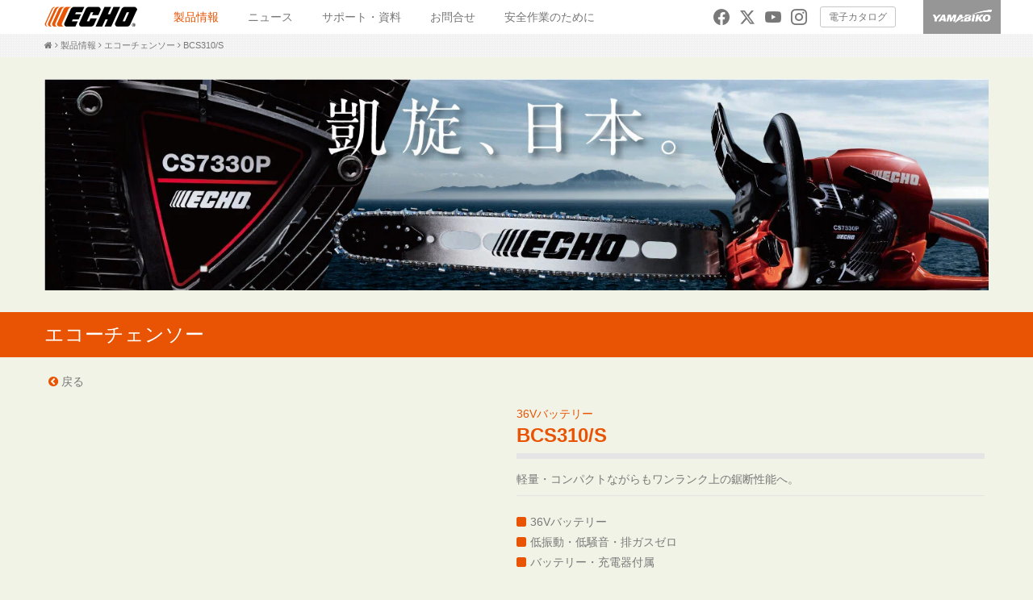

--- FILE ---
content_type: text/html
request_url: https://www.yamabiko-corp.co.jp/echo/products/category/detail/id=12064
body_size: 15089
content:
<!DOCTYPE html><html lang="ja"> <head><meta charset="utf-8"><meta http-equiv="X-UA-Compatible" content="IE=edge"><meta name="viewport" content="width=device-width, initial-scale=1"><meta name="Keywords" content="ECHO,Kioritz,shindaiwa,YAMABIKO CORPORATION,共立,新ダイワ,新ダイワ工業,KIORITZ,Shindaiwa,エコー,やまびこ,チェンソー,刈払機,草刈機,ブロワ,トリマー,ヘッジ,噴霧機,噴霧器,散布機,草刈,防除,防除機,動噴,発電機,溶接機,投光機,カッター,切断機,チェーンソー,森林保全,農業,農業機械,林業,農林業,森林,山林,圃場,建設,土木,工具,自然,サービス,消毒,DIY"><meta name="Description" content="株式会社やまびこのコーポレートサイトです。やまびこは、小型屋外作業機械、農業用管理機械、一般産業用機械の3事業における各種製品の開発・製造・販売をグローバルに展開しています。"><link rel="home" href="/" title="株式会社やまびこ"><link rel="index" href="/sitemap/" title="株式会社やまびこ"><link rel="alternate" media="handheld" href="/echo/products/category/detail/id=12064"><meta property="og:title" content="BCS310/S | ECHO【公式】"><meta property="og:description" content="株式会社やまびこのコーポレートサイトです。やまびこは、小型屋外作業機械、農業用管理機械、一般産業用機械の3事業における各種製品の開発・製造・販売をグローバルに展開しています。"><!-- {ogp_data?.og_image && (
  <meta property="og:image" content={ogp_data.og_image} />
)} --><meta property="og:type" content="website"><meta property="og:site_name" content="株式会社やまびこ"><meta property="og:url" content="https://www.yamabiko-corp.co.jp/echo/products/category/detail/id=12064"><link rel="canonical" href="https://www.yamabiko-corp.co.jp/echo/products/category/detail/id=12064"><!-- {ogp_data?.fb_app_id && (
  <meta property="fb:app_id" content={ogp_data.fb_app_id} />
)} --><meta name="robots" content="INDEX,FOLLOW"><meta name="robots" content="NOODP"><meta name="robots" content="NOYDIR"><link rel="stylesheet" href="https://yamabiko.g.kuroco-img.app/files/user/echo/css/normalize.css"><link><link href="https://yamabiko.g.kuroco-img.app/files/user/echo/font-awesome/css/font-awesome.min.css" rel="stylesheet"><link rel="stylesheet" href="https://yamabiko.g.kuroco-img.app/files/user/echo/icomoon/style.css" rel="stylesheet"><link href="https://yamabiko.g.kuroco-img.app/files/user/echo/bootstrap/bootstrap.min.css" rel="stylesheet"><link href="https://yamabiko.g.kuroco-img.app/files/user/echo/bootstrap/bootstrap-theme.min.css" rel="stylesheet"><link rel="stylesheet" href="https://yamabiko.g.kuroco-img.app/files/user/echo/css/boot_chanege.css"><link rel="stylesheet" href="https://yamabiko.g.kuroco-img.app/files/user/echo/css/pc.css?v=202509101055"><link rel="stylesheet" href="https://yamabiko.g.kuroco-img.app/files/user/echo/js/vendor/sidr/jquery.sidr.light.css"><script src="https://yamabiko.g.kuroco-img.app/files/user/echo/js/vendor/jquery/jquery_1.10.1.min.js"></script><script src="https://yamabiko.g.kuroco-img.app/files/user/echo/bootstrap/bootstrap.min.js"></script><script type="text/javascript" src="https://yamabiko.g.kuroco-img.app/files/user/echo/js/vendor/sidr/jquery.sidr.min.js"></script><script type="text/javascript" src="https://yamabiko.g.kuroco-img.app/files/user/echo/js/vendor/jquery.tile.js"></script><script type="text/javascript" src="https://yamabiko.g.kuroco-img.app/files/user/echo/js/vendor/midway.min.js"></script><script type="text/javascript" src="https://yamabiko.g.kuroco-img.app/files/user/echo/js/pc.js"></script><title>BCS310/S | ECHO【公式】</title><link rel="icon" href="https://yamabiko.g.kuroco-img.app/files/user/echo/img/favicon.ico"><link rel="stylesheet" href="https://yamabiko.g.kuroco-img.app/files/user/echo/css/products_list.css"><link rel="stylesheet" href="https://yamabiko.g.kuroco-img.app/files/user/echo/css/detail.css"><link rel="stylesheet" href="https://yamabiko.g.kuroco-img.app/files/user/echo/js/vendor/owl.carousel.css"><link rel="stylesheet" href="https://yamabiko.g.kuroco-img.app/files/user/common/css/global.css"><!-- Google Tag Manager --><noscript><iframe src="//www.googletagmanager.com/ns.html?id=GTM-K9KBDH" height="0" width="0" style="display:none;visibility:hidden"></iframe></noscript><script>
(function(w,d,s,l,i){w[l]=w[l]||[];w[l].push({'gtm.start':
new Date().getTime(),event:'gtm.js'});var f=d.getElementsByTagName(s)[0],
j=d.createElement(s),dl=l!='dataLayer'?'&l='+l:'';j.async=true;j.src=
'//www.googletagmanager.com/gtm.js?id='+i+dl;f.parentNode.insertBefore(j,f);
})(window,document,'script','dataLayer','GTM-K9KBDH');
</script><!-- End Google Tag Manager --><script async src="https://www.googletagmanager.com/gtag/js?id=G-TSSE0FMTTF"></script><script>
  window.dataLayer = window.dataLayer || [];
  function gtag(){dataLayer.push(arguments);}
  gtag('js', new Date());

  gtag('config', 'G-TSSE0FMTTF');
</script><script type="text/javascript" src="https://yamabiko.g.kuroco-img.app/files/user/kioritz/js/vendor/owl.carousel.min.js"></script><script type="text/javascript" src="https://yamabiko.g.kuroco-img.app/files/user/kioritz/js/vendor/jquery.mixitup.js"></script></head> <body id="topics_detail39"> <body id="topics_detail39"> <div id="allWraper"> <div class="header clearfix noEnglish"><div class="headerInner clearfix"><div class="spFixheaderWrap"><a href="/echo/" class="navbar-brand scroll-top logo noOpacity"><img class="noOpacity" src="https://yamabiko.g.kuroco-img.app/files/user/echo/img/echo_logo.png"></a><a id="simple-menu" href="#sidr"></a></div><div id="sidr"><ul class="clearfix"><li id="product" class="active"><span>製品情報</span><ul class="spOk dropDownMenu"><li><a href="/echo/products/">製品情報</a></li><li><a href="/echo/movie/">動画一覧</a></li></ul></li><li id="news" class=""><span>ニュース</span><ul class="spOk dropDownMenu"><li><a href="/echo/news/">ニュース一覧</a></li><li><a href="/echo/news/?category=3">品質に関するお知らせ</a></li></ul></li><li id="support" class=""><span>サポート・資料</span><ul class="spOk dropDownMenu"><li><a href="/echo/service/yss/">故障修理のご案内先</a></li><li><a href="/echo/contact/faq/">よくある質問</a></li><li><a href="/echo/support/msds/">SDS(MSDS)</a></li><li><a href="/echo/support/manual/">取扱説明書</a></li><li><a href="/echo/support/customers/">パーツリスト(一般のお客様)</a></li><li><a href="/echo/support/parts/">販売店様向け会員サイト</a></li></ul></li><li id="contact" class=""><span>お問合せ</span><ul class="spOk dropDownMenu"><li><a href="/echo/support/customers/">パーツリスト(一般のお客様)</a></li><li><a href="/echo/contact/form/">お問合わせフォーム</a></li><li><a href="/echo/supportchat/">サポートチャット</a></li><li><a href="https://yamabiko-japan.co.jp/group/">やまびこジャパンのご案内</a></li></ul></li><li><a href="/products/safe-work/" target="_blank">安全作業のために</a></li></ul><ul class="rightMenu clearfix"><li id="catalog" class="catalogBtnList clearfix"><a class="catalogBtn" href="/echo/catalog/">電子カタログ</a></li></ul><div class="hedearPcYamabikoLink"><a target="_blank" href="/"><img src="https://yamabiko.g.kuroco-img.app/files/user/echo/img/yamabiko_brand_logo_header_right.gif" alt="YAMABIKO"></a></div><div class="headerSnsBox"><ul class="headerSnsList clearfix"><li class="headerSnsItem"><a class="icon-facebook" href="https://www.facebook.com/ECHO.senden" target="_blank"></a></li><li class="headerSnsItem"><a class="icon-x" href="https://twitter.com/ECHO_senden" target="_blank"></a></li><li class="headerSnsItem"><a class="icon-youtube" href="https://www.youtube.com/channel/UCZ9u7Q07opneUcRndohlSqw" target="_blank"></a></li><li class="headerSnsItem"><a class="icon-instagram" href="https://www.instagram.com/echo_japan/" target="_blank"></a></li></ul></div></div></div></div><div class="headerDummy"></div><script>
    $(document).ready(function() {
      $('#simple-menu').sidr({
        side: 'right'
      });
    });
  </script>  <div class="pkz"> <div class="pkzInner"> <a href="/echo/"><i class="fa fa-home"></i></a><span><a href="/echo/products/">製品情報</a></span><span><a href="/echo/products/category/contents_type=297">エコーチェンソー</a></span><span>BCS310/S</span> </div> </div>  <div class="maxContainer clearfix">  <div class="categoryContents">  <div class="pc_topBanner container"> <a href="/echo/special/id=14661"><img src="https://yamabiko.g.kuroco-img.app/v=1741319760/files/topics/590_ext_2_0.jpg" alt="E_CS.jpg"></a> </div>  <div class="sp_topBanner container"> <a href="/echo/special/id=14661"><img src="https://yamabiko.g.kuroco-img.app/v=1741319760/files/topics/590_ext_9_0.jpg" alt="E_CS.jpg"></a> </div>  </div>    <div class="brandTitleWrapper"> <h2 class="brandTitle">エコーチェンソー</h2> </div> <div class="categoryItemListWrapper"> <div class="categoryItemTitleWrap"> <div class="categoryItInner container"> <div class="backBtn"> <a class="historyback" href="/echo/products/category/contents_type=297"><i class="fa fa-chevron-circle-left"></i> 戻る</a> </div> </div> </div> <div class="container"> <div class="detailBox1 clearfix"> <div class="detailImg"> <img src="https://yamabiko.g.kuroco-img.app/v=1741326259/files/topics/503_ext_1_0.png" alt="BCS56V_hp3.png"> <div class="detailImgBox"> <ul class="detailMovieList"> <li class="detailMovieItem"> <div class="detailMovieInner"> <iframe width="560" height="315" src="https://www.youtube.com/embed/oNqZTlEPKYo" frameborder="0" allow="accelerometer; autoplay; clipboard-write; encrypted-media; gyroscope; picture-in-picture" allowfullscreen></iframe> </div> <p class="detailMovieTxt">  <span class="detailMovieTxt_inline">【ECHO】36Vバッテリーチェンソー　BCS310</span> </p> </li> </ul> <div class="detailBtnBox"> <h3 class="detailBtnTtl"> シリーズカタログ </h3> <ul class="detailBtnList"> <li class="detailBtnItem"> <a href="https://saas.actibookone.com/content/detail?param=eyJjb250ZW50TnVtIjoxMDQxNzJ9&detailFlg=0&pNo=1" class="detailBtnItem_link" target="_blank">電子版</a> </li> <li class="detailBtnItem"> <a href="/echo/special/id=12279" class="detailBtnItem_link" target="_blank"> 特設サイト </a> </li> </ul>  </div> </div> </div> <div class="detailTxt"> <div class="itemDetail"> <p class="itemName"><span class="itemNameJp">36Vバッテリー</span>BCS310/S</p> <p class="itemTxtTitle">軽量・コンパクトながらもワンランク上の鋸断性能へ。</p> <ul> <li>36Vバッテリー</li> <li>低振動・低騒音・排ガスゼロ</li> <li>バッテリー・充電器付属</li>   </ul> <dl> <dt>寸法（長さ×幅×高さ）（mm）</dt> <dd>420×202×229</dd> </dl> <dl> <dt>本体乾燥質量(kg)</dt> <dd>2.9</dd> </dl> <dl> <dt> 付属バッテリー </dt> <dd>36Vリチウムイオンバッテリー</dd> </dl><dl> <dt> 1充電あたりの作業量目安 </dt> <dd>およそ100カット（丸太100mm）</dd> </dl><dl> <dt> スロットル方式 </dt> <dd>ロックアウト付トリガー</dd> </dl><dl> <dt> ガイドバー種類 </dt> <dd>スプロケットノーズバー</dd> </dl><dl> <dt> バーサイズ（cm） </dt> <dd>30</dd> </dl><dl> <dt> チェンタイプ </dt> <dd>90PX-45E</dd> </dl><dl> <dt> オイルタンク（Ｌ） </dt> <dd>0.2</dd> </dl><dl> <dt> チェンオイル </dt> <dd>やまびこ純正チェンオイル</dd> </dl><dl> <dt> 3軸合成値（m/s<sup>2</sup>） </dt> <dd>2.7</dd> </dl> <dl> <dt>希望小売価格(税込)</dt> <dd> ￥42,350 </dd> </dl>  <p class="attention">※「1充電あたりの作業量目安」は満充電からの切断回数の目安です。使用状況によって変動します。</p> <p class="attention">※振動値はISO22867:2004に基づき測定された3軸合成値です。</p> <p class="attention">（本体乾燥質量はソーチェン、ガイドバー、バッテリーを含みません）</p> </div>  </div> </div> </div> </div> <div class="itemEndWrapper"> <div class="container"> <div class="endContents">  <div class="harfImg"> <a href="http://ncs-kyokai.com/proper/illegal.html" target="_blank"><img src="https://yamabiko.g.kuroco-img.app/v=1741319760/files/topics/590_ext_10_0.png" alt=""></a> </div> <p class="clear">安全性に配慮した日本チェンソー協会会員が製造・販売するチェンソーを使いましょう！</p> <div class="harfImg"> <a href="http://ncs-kyokai.com/" target="_blank"><img src="https://yamabiko.g.kuroco-img.app/v=1741319760/files/topics/590_ext_10_1.png" alt=""></a> </div> <p class="clear">（株）やまびこは日本チェンソー協会に加盟しチェンソーの安全使用と普及のために活動しています。</p> </div> </div> </div>      </div> <div id="footer" class="clearfix"><div class="footerLinkWrapper"><div class="footerLinkInner"><div class="dlWrap"><dl><dt><a href="/echo/products/">製品一覧</a></dt><dd></dd><dd><a href="/echo/movie/">動画一覧</a></dd></dl></div><div class="dlWrap"><dl><dt><span>ニュース</span></dt><dd><a href="/echo/news/">ニュース一覧</a></dd><dd><a href="/echo/news/?category=3">品質に関するお知らせ</a></dd></dl></div><div class="dlWrap"><dl><dt><span>サポート・資料</span></dt><dd><a href="/echo/service/yss/">故障修理のご案内先</a></dd><dd><a href="/echo/contact/faq/">よくある質問</a></dd><dd><a href="/echo/support/msds/">SDS(MSDS)</a></dd><dd><a href="/echo/support/manual/">取扱説明書</a></dd><dd><a href="/echo/support/customers/">パーツリスト(一般のお客様)</a></dd></dl></div><div class="dlWrap"><dl><dt><span>お問い合わせ</span></dt><dd><a href="https://yamabiko-japan.co.jp/group/">やまびこジャパンのご案内</a></dd><dd><a href="/echo/contact/form/">お問い合わせフォーム</a></dd><dd><a href="/echo/supportchat/">サポートチャット</a></dd></dl></div><div class="dlWrap"><dl><dd style="margin-bottom:10px"><a href="/echo/catalog/">電子カタログ</a></dd><dd style="margin-bottom:10px"><a target="_brank" href="/privacypolicy/">プライバシーポリシー</a></dd><dd style="margin-bottom:10px"><a target="_brank" href="/sitepolicy/">サイトポリシー</a></dd><dd style="margin-bottom:10px"><a target="_brank" href="/socialmediapolicy/">ソーシャルメディア利用規約</a></dd></dl></div></div><div class="snsBrandWrapper"><ul class="footerBrandList"><li><a target="_blank" href="/kioritz/"><img src="https://yamabiko.g.kuroco-img.app/files/user/echo/img/kioritz_white.png" alt="KIORITZ" class="noOpacity"></a></li><li><a target="_blank" href="/shindaiwa/"><img src="https://yamabiko.g.kuroco-img.app/files/user/echo/img/shindaiwa_white.png" alt="Shindaiwa" class="noOpacity"></a></li><li><a href="/echo/"><img src="https://yamabiko.g.kuroco-img.app/files/user/echo/img/echo_white.png" alt="Echo" class="noOpacity"></a></li></ul></div></div><div class="footerInner clearfix"><a class="footerLgo" target="_blank" href="/"><img class="noOpacity" src="https://yamabiko.g.kuroco-img.app/files/user/echo/img/yamabiko_footerlogo.png">&nbsp;
</a><span class="copyright">Copyright(C)2015 YAMABIKO Corporation All rights reserved.</span></div></div><div class="topBackBtn"><i class="fa fa-angle-up"></i></div> </div> </body> </body></html>

--- FILE ---
content_type: text/css
request_url: https://yamabiko.g.kuroco-img.app/files/user/echo/icomoon/style.css
body_size: -78
content:
@font-face {
  font-family: 'icomoon';
  src:  url('fonts/icomoon.eot?5eivc0');
  src:  url('fonts/icomoon.eot?5eivc0#iefix') format('embedded-opentype'),
    url('fonts/icomoon.ttf?5eivc0') format('truetype'),
    url('fonts/icomoon.woff?5eivc0') format('woff'),
    url('fonts/icomoon.svg?5eivc0#icomoon') format('svg');
  font-weight: normal;
  font-style: normal;
  font-display: block;
}

[class^="icon-"], [class*=" icon-"] {
  /* use !important to prevent issues with browser extensions that change fonts */
  font-family: 'icomoon' !important;
  speak: never;
  font-style: normal;
  font-weight: normal;
  font-variant: normal;
  text-transform: none;
  line-height: 1;

  /* Better Font Rendering =========== */
  -webkit-font-smoothing: antialiased;
  -moz-osx-font-smoothing: grayscale;
}

.icon-facebook:before {
  content: "\e901";
}
.icon-instagram:before {
  content: "\e902";
}
.icon-twitter:before {
  content: "\e903";
}
.icon-youtube:before {
  content: "\e904";
}
.icon-x:before {
  content: "\e900";
}


--- FILE ---
content_type: text/css
request_url: https://yamabiko.g.kuroco-img.app/files/user/echo/css/boot_chanege.css
body_size: -501
content:

@media only screen and (min-width: 768px) and (max-width: 991px) {
	.container {
		width: 95% !important;
	}
}

@media print, screen and (min-width: 992px) and (max-width: 1199px) {
	.container {
		width: 95% !important;
	}
}

--- FILE ---
content_type: text/css
request_url: https://yamabiko.g.kuroco-img.app/files/user/echo/css/pc.css?v=202509101055
body_size: 6254
content:
/* line 1, ../sass/bbb.scss */
* {
  margin: 0;
  padding: 0;
  font-family: "メイリオ", Meiryo, Osaka, sans-serif,'FontAwesome';
}

/* line 7, ../sass/bbb.scss */
html, body {
  height: 100%;
}

/* line 11, ../sass/bbb.scss */
body {
  font-size: 14px;
  font-family: "メイリオ", Meiryo, Osaka, sans-serif ,'FontAwesome';
  -webkit-font-smoothing: antialiased;
  color: #787878;
  background-color: #F2F3E7;
}


/* line 19, ../sass/bbb.scss */
.container {
  padding: 0;
}

/* line 23, ../sass/bbb.scss */
.clGreen, .innerContents h2.clGreen {
  color: #E85403;
}

/* line 27, ../sass/bbb.scss */
.onBorder {
  border-bottom: #E85403 1px solid;
}

/* line 31, ../sass/bbb.scss */
a {
  color: #787878;
}

/* line 35, ../sass/bbb.scss */
a:hover, #sidr > ul > li > a:hover {
  color: #E85403;
  text-decoration: none;
}

/* line 40, ../sass/bbb.scss */
a img:hover {
  opacity: 0.7;
  filter: alpha(opacity=70);
  -moz-opacity: 0.70;
}

/* line 49, ../sass/bbb.scss */
a {
  -webkit-transition: 0.2s;
  -o-transition: 0.2s;
  transition: 0.2s;
  backface-visibility: hidden;
}

/* line 57, ../sass/bbb.scss */
a img {
  -webkit-transition: 0.2s;
  -o-transition: 0.2s;
  transition: 0.2s;
  backface-visibility: hidden;
}

/* line 64, ../sass/bbb.scss */
a#simple-menu {
  -webkit-transition: 0s;
  -o-transition: 0s;
  transition: 0s;
}

/* line 70, ../sass/bbb.scss */
#sidr li a {
  backface-visibility: inherit !important;
}

/* line 74, ../sass/bbb.scss */
a.changeImg:hover img {
  opacity: 1;
}

a.noOpacity:hover , a:hover img.noOpacity{
	opacity:inherit !important;
	filter: inherit !important;
	-moz-opacity: inherit !important;
}

/* line 78, ../sass/bbb.scss */
.header li.active span, .header li.active > a {
  color: #E85403 !important;
}

/* line 82, ../sass/bbb.scss */
a.borderBottomLink {
  color: #E85403;
}

/* line 86, ../sass/bbb.scss */
.borderBottomLink:hover {
  border-bottom: 2px solid #006D49;
}

/* line 90, ../sass/bbb.scss */
#sidr > ul > li a {
  display: block;
}

select {
	-moz-appearance: none;
	text-indent: 0.01px;
	text-overflow: '';
}


select::-ms-expand {
	display: none;
}

input:-ms-input-placeholder , textarea:-ms-input-placeholder {
	color: #aaa;
	font-weight: normal;
}

/* line 95, ../sass/bbb.scss */
#allWraper {
  width: 100%;
  position: relative;
  height: auto !important;
  /*IE6対策*/
  height: 100%;
  /*IE6対策*/
  min-height: 100%;
}

/* line 103, ../sass/bbb.scss */
.header {
  position: fixed;
  width: 100%;
  background-color: white;
  top: 0;
  left: 0;
  z-index: 9999;
}

/* line 111, ../sass/bbb.scss */
.headerInner {
  max-width: 1200px;
  width: 100%;
  margin: 0 auto;
  position: relative;
}

/* line 118, ../sass/bbb.scss */
.headerDummy {
  height: 42px;
}

/* line 122, ../sass/bbb.scss */
.container {
  padding-right: 5px;
  padding-left: 5px;
  margin-right: auto;
  margin-left: auto;
  position: relative;
}

/* line 130, ../sass/bbb.scss */
.col-xs-1, .col-sm-1, .col-md-1, .col-lg-1, .col-xs-2, .col-sm-2, .col-md-2, .col-lg-2, .col-xs-3, .col-sm-3, .col-md-3, .col-lg-3, .col-xs-4, .col-sm-4, .col-md-4, .col-lg-4, .col-xs-5, .col-sm-5, .col-md-5, .col-lg-5, .col-xs-6, .col-sm-6, .col-md-6, .col-lg-6, .col-xs-7, .col-sm-7, .col-md-7, .col-lg-7, .col-xs-8, .col-sm-8, .col-md-8, .col-lg-8, .col-xs-9, .col-sm-9, .col-md-9, .col-lg-9, .col-xs-10, .col-sm-10, .col-md-10, .col-lg-10, .col-xs-11, .col-sm-11, .col-md-11, .col-lg-11, .col-xs-12, .col-sm-12, .col-md-12, .col-lg-12 {
  position: relative;
  min-height: 1px;
  padding-right: 5px;
  padding-left: 5px;
}

/* line 137, ../sass/bbb.scss */
.row {
  margin-right: -5px;
  margin-left: -5px;
}

/* line 142, ../sass/bbb.scss */
.archiveContentText {
  font-size: 14px;
  line-height: 1.8;
}

/* line 147, ../sass/bbb.scss */
.downloadBtn {
  font-size: 13px;
  display: block;
  margin-bottom: 5px;
}

/* line 153, ../sass/bbb.scss */
.downloadBtn:before, .gglMap:before {
	font-family: 'FontAwesome';
  content: "\f138";
  margin-right: 5px;
}

/*----Nav ----*/
/* line 161, ../sass/bbb.scss */
.dropDownMenu, .clickDropMenu {
  position: absolute;
  min-width: 120px;
  top: 42px;
  padding: 10px 0;
  display: none;
  z-index: 9999;
  background-color: white;
}

/* line 173, ../sass/bbb.scss */
.dropDownMenu a, .clickDropMenu a {
  font-size: 13px;
  line-height: 25px;
  padding: 0 16px;
  color: #787878;
  display: block;
}

/* line 181, ../sass/bbb.scss */
.dropDownMenu a:hover, .clickDropMenu a:hover {
  color: #E85403;
  text-decoration: none;
}

/* line 186, ../sass/bbb.scss */
#container {
  padding: 0 15px;
  position: relative;
}

/* line 191, ../sass/bbb.scss */
#footer {
  width: 100%;
  background-color: black;
  color: white;
  position: absolute;
  bottom: 0;
}

/* line 200, ../sass/bbb.scss */
.footerLinkWrapper {
  padding: 10px 10px 0;
  background-color: #E85403;
  overflow: hidden;
  text-align: center;
  position: relative;
}

/* line 208, ../sass/bbb.scss */
.footerLinkWrapper .dlWrap {
  display: inline-block;
  vertical-align: top;
  border-left: 1px solid #BF3503;
  margin-left: 20px;
}

/* line 215, ../sass/bbb.scss */
.footerLinkWrapper .dlWrap:first-child, .footerLinkWrapper .dlWrap:first-child dl {
  border-left: none;
  margin-left: 0;
}

/* line 221, ../sass/bbb.scss */
.footerLinkWrapper dl {
  text-align: left;
  height: 100%;
  border-left: 1px solid #FF7D55;
  padding: 0 12px;
  margin: 0 0 5px;
}

/* line 229, ../sass/bbb.scss */
.footerLinkWrapper dl dt {
  margin-bottom: 10px;
}

/* line 233, ../sass/bbb.scss */
.footerLinkWrapper dl dt span:before , .footerLinkWrapper dl dt a:before {
	font-family: 'FontAwesome';
  content: "\f0da";
  margin-right: 5px;
}

.footerLinkWrapper dl  a:hover{
	opacity: 0.7;
	filter: alpha(opacity=70);
	-moz-opacity: 0.70;
	opacity: 0.70;
}

/* line 239, ../sass/bbb.scss */
.footerLinkWrapper dl dd {
  font-size: 13px;
  line-height: 23px;
}

/* line 244, ../sass/bbb.scss */
.footerLinkWrapper dl dd a {
  margin-left: 10px;
}

/* line 249, ../sass/bbb.scss */
.footerLinkWrapper dl a {
  color: white;
}

/* line 253, ../sass/bbb.scss */
.footerInner {
  padding: 10px;
}

/* line 257, ../sass/bbb.scss */
.footerMenu {
  float: right;
  list-style: none;
  padding: 0;
  margin: 0;
}

/* line 265, ../sass/bbb.scss */
.footerMenu li {
  /*float: left;*/
  display: inline-block;
  font-size: 11px;
}

/* line 270, ../sass/bbb.scss */
.footer Menu li a {
  color: white;
  text-decoration: none;
}

/* line 275, ../sass/bbb.scss */
.footerMenu li:before {
  content: "|";
  color: white;
  margin: 0 20px;
}

/* line 281, ../sass/bbb.scss */
.footerMenu li:first-child:before {
  content: none;
  margin: 0;
}

/* line 286, ../sass/bbb.scss */
.copyright {
  font-size: 10px;
  font-weight: bold;
}

/* line 291, ../sass/bbb.scss */
.footerLgo img {
  width: 120px;
}

/* line 295, ../sass/bbb.scss */
.topBackBtn {
  position: fixed;
  z-index: 9999;
  right: 5%;
  background-color: #E85403;
  color: white;
  bottom: 0;
  line-height: 0px;
  cursor: pointer;
}

/* line 306, ../sass/bbb.scss */
.topBackBtn:hover {
  opacity: 0.7;
}

/* line 310, ../sass/bbb.scss */
.topBackBtn i {
  padding: 0 5px;
  font-size: 25px;
  line-height: 26px;
}

/* line 316, ../sass/bbb.scss */
.fixedStop {
  position: absolute !important;
}

/* line 320, ../sass/bbb.scss */
.input-text {
	height: 25px;
	line-height: 21px;
	padding: 0 5px;
	color: #636363;
	outline: none;
}

/* line 326, ../sass/bbb.scss */
.header li.searchBtn .pcInputBtn {
  padding: 5px 8px !important;
  color: #fff !important;
}

/* line 330, ../sass/bbb.scss */
#topNewsWrapper {
  margin-bottom: 30px;
}

/* line 334, ../sass/bbb.scss */
.footerBrandList li img {
  width: 120px;
}

/* line 339, ../sass/bbb.scss */
.pc_topBanner img, .sp_topBanner img {
  width: 100%;
}

/*----Nav ----*/
/* line 96, ../sass/_media-query2.scss */
.container {
  /*
  	
  	@if $type == md{
  		padding-bottom:60px;
  	}
  
  	@if $type == tbl{
  		padding-bottom:80px;
  	}
  */
}

/* line 755, ../sass/_media-query2.scss */
.footerSnsList li a:hover {
  opacity: 0.5;
}

/* ifスマホ
-------------------------------------------------- */
@media print, screen and (min-width: 768px) {
  /* line 6, ../sass/_media-query2.scss */
  body {
    position: inherit !important;
    width: auto !important;
  }

  /*----Nav ----*/
  /* line 96, ../sass/_media-query2.scss */
  .container {
    /*
    	
    	@if $type == md{
    		padding-bottom:60px;
    	}
    
    	@if $type == tbl{
    		padding-bottom:80px;
    	}
    */
  }

  /* line 285, ../sass/_media-query2.scss */
  .brandTitleWrapper {
    background-color: #E85403;
    width: 100%;
  }

  /* line 293, ../sass/_media-query2.scss */
  h2.brandTitle {
    width: 100%;
    background-color: #E85403;
    color: #ffffff;
    padding: 15px;
    font-size: 24px;
    margin: 0 auto;
    max-width: 1200px;
  }

  /* line 317, ../sass/_media-query2.scss */
  .logo {
    margin: 0 auto;
    height: 43px;
    position: absolute;
    left: 0;
    top: 0;
    line-height: 51px;
    padding: 8px 15px;
  }

  /* line 344, ../sass/_media-query2.scss */
  .hedearPcYamabikoLink {
    position: absolute;
    right: 0;
    top: 0;
  }

  /* line 359, ../sass/_media-query2.scss */
  .hedearPcYamabikoLink img {
    width: 96px;
  }

  /* line 373, ../sass/_media-query2.scss */
  #searchWrapper {
    z-index: 10000;
  }

.headerOvarlay{
	position: fixed;
	z-index: 9998;
	top: 0;
	left: 0;
	width: 100%;
	height: 100%;
	cursor: pointer;
	background-image: url(../img/rollbak.gif);
}

.appendOvarlay {
	position: fixed;
	z-index: 9998;
	top: 0;
	left: 0;
	width: 100%;
	height: 100%;
	cursor: pointer;
	background-image: url(../img/rollbak.gif);
}


  /* line 404, ../sass/_media-query2.scss */
  .englishBtn:hover {
    background-color: #6EB92B;
    color: white !important;
  }

  /* line 411, ../sass/_media-query2.scss */
  .spInputBtn {
    display: none;
  }

  /* line 418, ../sass/_media-query2.scss */
  .searchBtn {
    cursor: pointer;
    padding: 3px 10px !important;
  }

  /* line 429, ../sass/_media-query2.scss */
  .pc-input {
    font-size: 18px;
  }

  /* line 438, ../sass/_media-query2.scss */
  .searchBtn:hover .pc-input {
    color: #E85403 !important;
  }

  /* line 444, ../sass/_media-query2.scss */
  #simple-menu {
    display: none;
  }

  /* line 474, ../sass/_media-query2.scss */
  .noEnglish #sidr {
    display: block !important;
    float: left;
    width: 100%;
    padding: 0 245px 0 157px;
  }

  /* line 489, ../sass/_media-query2.scss */
  #sidr {
    display: block !important;
    float: left;
    width: 100%;
    padding: 0 300px 0 157px;
  }

  /* line 518, ../sass/_media-query2.scss */
  #sidr > ul {
    margin: 0;
  }

  /* line 536, ../sass/_media-query2.scss */
  #sidr > ul > li {
    float: left;
    padding: 6px 10px;
  }

  /* line 546, ../sass/_media-query2.scss */
  #sidr > ul > li > a, #sidr > ul > li > span {
    float: left;
    color: #777777;
  }

   #sidr > ul > li:hover > span {
    color: #E85403;
    cursor: default;
  }

  /* line 553, ../sass/_media-query2.scss */
  #sidr li a, #sidr li span {
    padding: 5px 8px;
  }

  /* line 562, ../sass/_media-query2.scss */
  .englishBtn {
    padding: 5px 20px !important;
  }

  /* line 571, ../sass/_media-query2.scss */
  .searchBtn, .catalogBtnList {
    float: right !important;
  }

  /* line 578, ../sass/_media-query2.scss */
  a.englishBtn {
    color: white;
    background-color: #787878;
    -moz-border-radius: 11px;
    -webkit-border-radius: 11px;
    border-radius: 11px;
  }

	.inputBtn {
		height: 25px;
		line-height: 23px;
		margin-left: -5px;
		background-color: #E85403;
		color: white;
		border: none;
	}

  /* line 588, ../sass/_media-query2.scss */
  .sp-input {
    right: 0;
    padding: 20px;
  }

  /* line 611, ../sass/_media-query2.scss */
  .catalogBtnList {
    padding: 8px 10px !important;
    font-size: 12px;
  }

  /* line 619, ../sass/_media-query2.scss */
  .rightMenu {
    position: absolute;
    top: 0;
    right: 120px;
  }

  /* line 633, ../sass/_media-query2.scss */
  #sidr li a.catalogBtn {
    padding: 0 10px !important;
  }

  /* line 642, ../sass/_media-query2.scss */
  .catalogBtn {
    line-height: 24px;
    border: 1px solid #C7C7C7;
    -moz-border-radius: 3px;
    -webkit-border-radius: 3px;
    border-radius: 3px;
  }

  /* line 660, ../sass/_media-query2.scss */
  .catalogBtn:hover, .catalogBtnList.active .catalogBtn {
    border: 1px solid #E85403;
    color: #E85403 !important;
  }

  /* line 671, ../sass/_media-query2.scss */
  .maxContainer {
    padding-bottom: 293px;
  }

  /* line 681, ../sass/_media-query2.scss */
  .snsBrandWrapper {
    margin: 45px 0 20px;
  }

  /* line 687, ../sass/_media-query2.scss */
  .footerLinkWrapper {
    padding-top: 30px;
  }

  /* line 699, ../sass/_media-query2.scss */
  .footerBrandList li {
    display: inline-block;
  }

  /* line 709, ../sass/_media-query2.scss */
  .footerBrandList li a {
    margin: 0 30px;
  }

  /* line 719, ../sass/_media-query2.scss */
  .footerSnsList {
    position: absolute;
    right: 5%;
    opacity: 0.7;
    bottom: 5px;
  }

  /* line 733, ../sass/_media-query2.scss */
  .footerSnsList li {
    float: left;
    font-size: 22px;
  }

  /* line 744, ../sass/_media-query2.scss */
  .footerSnsList li a {
    margin: 0 10px;
    color: white;
  }

  /* line 755, ../sass/_media-query2.scss */
  .footerSnsList li a:hover {
    opacity: 0.5;
  }

  /* line 821, ../sass/_media-query2.scss */
  .menuSecond {
    width: 100%;
    height: 35px;
    background-color: #e5e5e5;
  }

  /* line 831, ../sass/_media-query2.scss */
  .menuSecondInner {
    width: 96%;
    margin: 0 auto;
  }

  /* line 842, ../sass/_media-query2.scss */
  .menuSecondInner li:first-child {
    border-left: 1px solid #c7c7c7;
  }

  /* line 847, ../sass/_media-query2.scss */
  .menuSecondInner li {
    float: left;
    font-size: 12px;
    text-align: center;
    width: 15%;
  }

  /* line 855, ../sass/_media-query2.scss */
  .menuSecondInner li a {
    color: #636363;
    padding: 9px 0;
    border-right: solid 1px #c7c7c7;
    display: block;
  }

  /* line 863, ../sass/_media-query2.scss */
  .menuSecondInner li a:hover {
    background-color: #E85403;
    color: #ffffff;
  }

  /* line 869, ../sass/_media-query2.scss */
  .menuSecondInner li.active a {
    background-color: #E85403;
    color: #ffffff;
  }

  /* line 875, ../sass/_media-query2.scss */
  .pkz {
    background-color: #e6e6e6;
    background-image: url(../img/brandPkz.gif);
  }

  /* line 884, ../sass/_media-query2.scss */
  .pkzInner {
    font-size: 11px;
    width: 100%;
    margin: 0 auto;
    padding: 7px 15px;
  }

  /* line 899, ../sass/_media-query2.scss */
  .pkzInner span:before {
    font-family: 'FontAwesome';
    content: "\f105";
    margin: 0 3px;
  }

  /* line 907, ../sass/_media-query2.scss */
  .pkzInner a:first-child:before {
    content: none;
    margin: 0;
  }

  /* line 913, ../sass/_media-query2.scss */
  .innerContents h1 {
    font-size: 35px;
    border-bottom: 1px solid #646464;
    padding-bottom: 5px;
    margin-top: 0;
  }

  /* line 928, ../sass/_media-query2.scss */
  .innerContents h2 {
    font-size: 20px;
    color: #646464;
    padding-top: 3px;
    padding-bottom: 3px;
    line-height: 26px;
  }

  /* line 944, ../sass/_media-query2.scss */
  .innerContents {
    width: 100%;
    margin: 40px auto 150px;
    color: #646464;
  }

  /* line 956, ../sass/_media-query2.scss */
  .textContents {
    padding-top: 20px;
  }

  /* line 962, ../sass/_media-query2.scss */
  .pc_topBanner {
    padding: 27px 0 !important;
  }

  /* line 971, ../sass/_media-query2.scss */
  .sp_topBanner {
    display: none;
  }

  .mod-flex.menuSecond{
		height:auto;
	}
	.mod-flex .menuSecondInner ul{
		display: flex;
		margin-bottom: 0;
	}
	.mod-flex .menuSecondInner li{
		display: flex;
		width: auto !important;
		text-align: left;
	}
	.mod-flex .menuSecondInner li a{
		padding:9px 1.5em;
	}

	.newsContents .newsContent{
		width: calc(100% - 240px);
		display: block;
		float: left;
	}

}

.slideLoading{
	width: 100%;
	float: left;
	margin-right: -100%;
	position: relative;
	display: block;
	z-index: 1;
}

.loadingImg{
	position: absolute;
	top: 50%;
	left: 50%;
	margin-top: -16px;
	margin-left: -16px;
	width: 32px;
	height: 32px;
}

.loadingBak{
	width: 100%;
}

/* スマホ
-------------------------------------------------- */
@media only screen and (max-width: 767px) {
  /* line 19, ../sass/_media-query2.scss */
  .col-xs-1, .col-sm-1, .col-md-1, .col-lg-1, .col-xs-2, .col-sm-2, .col-md-2, .col-lg-2, .col-xs-3, .col-sm-3, .col-md-3, .col-lg-3, .col-xs-4, .col-sm-4, .col-md-4, .col-lg-4, .col-xs-5, .col-sm-5, .col-md-5, .col-lg-5, .col-xs-6, .col-sm-6, .col-md-6, .col-lg-6, .col-xs-7, .col-sm-7, .col-md-7, .col-lg-7, .col-xs-8, .col-sm-8, .col-md-8, .col-lg-8, .col-xs-9, .col-sm-9, .col-md-9, .col-lg-9, .col-xs-10, .col-sm-10, .col-md-10, .col-lg-10, .col-xs-11, .col-sm-11, .col-md-11, .col-lg-11, .col-xs-12, .col-sm-12, .col-md-12, .col-lg-12 {
    position: relative;
    min-height: 1px;
    padding-right: 0px;
    padding-left: 0px;
  }

  /* line 29, ../sass/_media-query2.scss */
  .row {
    margin: 0 auto;
    width: 100%;
  }

  /*----Nav ----*/
  /* line 41, ../sass/_media-query2.scss */
  .dropDownMenu, .clickDropMenu {
    position: inherit;
    min-width: 120px;
    top: 60px;
    padding: 0;
    display: none;
    z-index: 9999;
    background-color: white;
  }

  /* line 66, ../sass/_media-query2.scss */
  .dropDownMenu li {
    border-bottom: 1px solid #e7e7e7;
  }

  /* line 86, ../sass/_media-query2.scss */
  .dropDownMenu a {
    font-size: 13px;
    line-height: 25px;
    padding: 5px 16px;
    color: #787878;
  }


.loadingImg{
	position: absolute;
	top: 50%;
	left: 50%;
	margin-top: -8px;
	margin-left: -8px;
	width: 16px;
	height: 16px;
}

  /* line 96, ../sass/_media-query2.scss */
  .container {
    /*
    	
    	@if $type == md{
    		padding-bottom:60px;
    	}
    
    	@if $type == tbl{
    		padding-bottom:80px;
    	}
    */
    padding-right: 10px;
    padding-left: 10px;
    margin-right: auto;
    margin-left: auto;
  }

  /* line 118, ../sass/_media-query2.scss */
  .footerLinkWrapper {
    padding: 0;
  }

  /* line 160, ../sass/_media-query2.scss */
  .footerInner {
    text-align: center;
  }

  /* line 167, ../sass/_media-query2.scss */
  .footerMenu {
    float: none;
    display: inline-block;
    padding: 10px 0 5px;
  }

  /* line 185, ../sass/_media-query2.scss */
  .footerMenu li:before {
    margin: 0 5px;
  }

  /* line 191, ../sass/_media-query2.scss */
  .copyright {
    display: block;
    clear: both;
    text-align: center;
  }

  /* line 210, ../sass/_media-query2.scss */
  .logo img {
    height: 20px;
    width: auto;
  }

  /* line 229, ../sass/_media-query2.scss */
  .footerLgo {
    display: block;
    text-align: center;
  }

  /* line 245, ../sass/_media-query2.scss */
  .pcInputBtn {
    display: none !important;
  }

  /* line 293, ../sass/_media-query2.scss */
  h2.brandTitle {
    width: 100%;
    background-color: #E85403;
    color: #ffffff;
    padding: 15px;
    float: left;
    font-size: 20px;
    margin: 0;
  }

  /* line 317, ../sass/_media-query2.scss */
  .logo {
    margin: 0 auto;
    height: auto;
    display: inline-block;
    line-height: 51px;
    float: none;
    padding: 8px 15px;
  }

  /* line 344, ../sass/_media-query2.scss */
  .hedearPcYamabikoLink {
    margin-left: 15px;
  }

  /* line 359, ../sass/_media-query2.scss */
  .hedearPcYamabikoLink img {
    width: 96px;
  }

  /* line 429, ../sass/_media-query2.scss */
  .pc-input {
    display: none !important;
  }

  /* line 444, ../sass/_media-query2.scss */
  #simple-menu {
    position: absolute;
    top: 0;
    right: 0;
    padding: 6px 15px;
    font-size: 30px;
    line-height: 30px;
    color: #E85403;
    text-decoration: none;
  }

  /* line 461, ../sass/_media-query2.scss */
  #simple-menu:after {
font-family: 'FontAwesome';
    content: "\f0c9";
  }

  /* line 467, ../sass/_media-query2.scss */
  .sidr-open #simple-menu:after {
	 font-family: 'FontAwesome';
    content: "\f00d" !important;
  }

  /* line 504, ../sass/_media-query2.scss */
  .sidr form {
    margin: 0 !important;
  }

  /* line 510, ../sass/_media-query2.scss */
  .sp-input.clickDropMenu {
    display: block !important;
    background: none !important;
    position: relative ;
    top: 0;
  }

  /* line 524, ../sass/_media-query2.scss */
  .sidr > ul:first-child {
    margin: 0;
  }

  /* line 588, ../sass/_media-query2.scss */
  .sp-input {
    position: relative;
    padding-top: 10px;
    line-height: 30px !important;
  }

  /* line 600, ../sass/_media-query2.scss */
  .sp-input button {
    position: absolute;
    right: 5%;
    top: 10px;
    width: 30px;
    border: none;
    background: none;
  }

  /* line 660, ../sass/_media-query2.scss */
  .catalogBtn:hover, .catalogBtnList.active .catalogBtn {
    color: #E85403 !important;
  }

  /* line 671, ../sass/_media-query2.scss */
  .maxContainer {
    padding-bottom: 290px;
  }

  /* line 693, ../sass/_media-query2.scss */
  .footerLinkInner {
    display: none;
  }

  /* line 699, ../sass/_media-query2.scss */
  .footerBrandList li {
    margin: 20px 0;
    display: block;
  }

  /* line 709, ../sass/_media-query2.scss */
  .footerBrandList li a {
    margin: 0 30px;
  }

  /* line 719, ../sass/_media-query2.scss */
  .footerSnsList {
    right: 5%;
    opacity: 0.7;
    bottom: 5px;
  }

  /* line 733, ../sass/_media-query2.scss */
  .footerSnsList li {
    display: inline-block;
    font-size: 22px;
  }

  /* line 744, ../sass/_media-query2.scss */
  .footerSnsList li a {
    margin: 0 10px;
    color: white;
  }

  /* line 755, ../sass/_media-query2.scss */
  .footerSnsList li a:hover {
    opacity: 0.5;
  }

  /* line 759, ../sass/_media-query2.scss */
  .newsContents {
    padding-bottom: 10px;
    border-bottom: 1px solid #e7e7e7;
  }

  /* line 766, ../sass/_media-query2.scss */
  .newsContents .newsContent {
    clear: both;
  }

  /* line 773, ../sass/_media-query2.scss */
  .navbar-nav {
    float: none !important;
  }

  /* line 778, ../sass/_media-query2.scss */
  .flex-direction-nav a:before {
    -webkit-transform: scale(0.5);
    -moz-transform: scale(0.5);
  }

  /* line 785, ../sass/_media-query2.scss */
  .flex-control-paging li a {
    width: 6px !important;
    height: 6px !important;
    -webkit-border-radius: 10px !important;
    -moz-border-radius: 10px;
    -o-border-radius: 10px;
    border-radius: 10px;
  }

  /* line 796, ../sass/_media-query2.scss */
  .flex-control-nav {
    bottom: 10px !important;
  }

  /* line 802, ../sass/_media-query2.scss */
  .newsLinkBtn {
    float: left;
    clear: both;
    margin: 0 0  20px;
  }

  /* line 811, ../sass/_media-query2.scss */
  .newsLinkBtn li:first-child {
    margin-left: 0;
  }

  /* line 821, ../sass/_media-query2.scss */
  .menuSecond {
    display: none;
  }

  /* line 875, ../sass/_media-query2.scss */
  .pkz {
    display: none;
  }

  /* line 913, ../sass/_media-query2.scss */
  .innerContents h1 {
    font-size: 25px;
    border-bottom: 1px solid #646464;
    padding-bottom: 5px;
    margin-bottom: 20px;
    margin-top: 0;
  }

  /* line 928, ../sass/_media-query2.scss */
  .innerContents h2 {
    font-size: 16px;
    color: #646464;
    padding-top: 3px;
    padding-bottom: 3px;
    line-height: 26px;
  }

  /* line 944, ../sass/_media-query2.scss */
  .innerContents {
    width: 100%;
    margin: 20px auto 75px;
    color: #646464;
  }

  /* line 962, ../sass/_media-query2.scss */
  .pc_topBanner {
    display: none;
  }

  /* line 971, ../sass/_media-query2.scss */
  .sp_topBanner {
    padding: 0 0 15px !important;
  }


.spFixheaderWrap{
	z-index: 9999;
	position: relative;
}

.sidr.right{
	padding-top: 42px;
	padding-bottom: 42px;
	background:white;
	z-index: 9998;
}

}
/* タブレット
-------------------------------------------------- */
@media only screen and (min-width: 768px) and (max-width: 991px) {
  /* line 13, ../sass/_media-query2.scss */
  .headerDummy {
    height: 39px;
  }

  /*----Nav ----*/
  /* line 41, ../sass/_media-query2.scss */
  .dropDownMenu, .clickDropMenu {
    position: absolute;
    min-width: 120px;
    top: 39px;
    display: none;
    z-index: 9999;
    background-color: white;
    font-size: 12px;
  }

  /* line 74, ../sass/_media-query2.scss */
  .dropDownMenu a, .clickDropMenu a {
    font-size: 12px;
    line-height: 25px;
    padding: 0 16px;
    color: #787878;
    display: block;
  }

  /* line 96, ../sass/_media-query2.scss */
  .container {
    /*
    	
    	@if $type == md{
    		padding-bottom:60px;
    	}
    
    	@if $type == tbl{
    		padding-bottom:80px;
    	}
    */
  }

  /* line 124, ../sass/_media-query2.scss */
  .footerLinkWrapper .dlWrap {
    margin-left: 10px;
  }

  /* line 131, ../sass/_media-query2.scss */
  .footerLinkWrapper .dlWrap:first-child, .footerLinkWrapper .dlWrap:first-child dl {
    border-left: none;
    margin-left: 0;
  }

  /* line 139, ../sass/_media-query2.scss */
  .footerLinkWrapper dl {
    padding: 0 7px !important;
    font-size: 12px;
  }

  /* line 146, ../sass/_media-query2.scss */
  .footerLinkWrapper dl dt {
    font-size: 12px;
  }

  /* line 153, ../sass/_media-query2.scss */
  .footerLinkWrapper dl dd {
    font-size: 11px;
  }

  /* line 167, ../sass/_media-query2.scss */
  .footerMenu {
    padding: 22px 0;
    float: right;
    position: absolute;
    right: 10px;
    bottom: 0;
  }

  /* line 191, ../sass/_media-query2.scss */
  .copyright {
    display: block;
    clear: both;
    padding-top: 5px;
    float: left;
    text-align: center;
  }

  /* line 210, ../sass/_media-query2.scss */
  .logo img {
    height: 20px;
    width: auto;
  }

  /* line 229, ../sass/_media-query2.scss */
  .footerLgo {
    float: left;
  }

  /* line 317, ../sass/_media-query2.scss */
  .logo {
    padding: 8px 10px;
  }

  /* line 359, ../sass/_media-query2.scss */
  .hedearPcYamabikoLink img {
height: 40px;
width: auto;
  }

  /* line 418, ../sass/_media-query2.scss */
  .searchBtn {
    line-height: 13px;
  }

  /* line 474, ../sass/_media-query2.scss */
  .noEnglish #sidr {
    display: block !important;
    float: left;
    width: 100%;
    padding: 0 195px 0 125px;
  }

  /* line 489, ../sass/_media-query2.scss */
  #sidr {
    display: block !important;
    float: left;
    width: 100%;
    padding: 0 260px 0 125px;
  }

  /* line 530, ../sass/_media-query2.scss */
  #sidr li {
    font-size: 12px !important;
  }

  /* line 536, ../sass/_media-query2.scss */
  #sidr > ul > li {
    padding: 6px 4px !important;
  }

  /* line 553, ../sass/_media-query2.scss */
  #sidr li a, #sidr li span {
    padding: 5px 2px !important;
  }

  /* line 562, ../sass/_media-query2.scss */
  .englishBtn {
    padding: 5px 10px !important;
  }

  /* line 619, ../sass/_media-query2.scss */
  .rightMenu {
    position: absolute;
    top: 0;
    right: 93px;
  }

  /* line 633, ../sass/_media-query2.scss */
  #sidr li a.catalogBtn {
    padding: 0 7px !important;
  }

  /* line 642, ../sass/_media-query2.scss */
  .catalogBtn {
    padding: 0 7px !important;
    line-height: 24px;
    border: 1px solid #C7C7C7;
    -moz-border-radius: 3px;
    -webkit-border-radius: 3px;
    border-radius: 3px;
  }

  /* line 755, ../sass/_media-query2.scss */
  .footerSnsList li a:hover {
    opacity: 0.5;
  }
}
/* スマホ、タブレット
-------------------------------------------------- */
@media print, screen and (min-width: 992px) {
  /*----Nav ----*/
  /* line 96, ../sass/_media-query2.scss */
  .container {
    /*
    	
    	@if $type == md{
    		padding-bottom:60px;
    	}
    
    	@if $type == tbl{
    		padding-bottom:80px;
    	}
    */
  }

  /* line 755, ../sass/_media-query2.scss */
  .footerSnsList li a:hover {
    opacity: 0.5;
  }
}
/* PC(small)
-------------------------------------------------- */
@media only screen and (min-width: 992px) and (max-width: 1199px) {
  /*----Nav ----*/
  /* line 96, ../sass/_media-query2.scss */
  .container {
    /*
    	
    	@if $type == md{
    		padding-bottom:60px;
    	}
    
    	@if $type == tbl{
    		padding-bottom:80px;
    	}
    */
  }

  /* line 210, ../sass/_media-query2.scss */
  .logo img {
    height: 25px;
    width: auto;
  }

  /* line 252, ../sass/_media-query2.scss */
  #headerWrapper {
    margin: 0 20px;
    position: relative;
  }

  /* line 263, ../sass/_media-query2.scss */
  nav {
    right: 40px !important;
  }

  /* line 271, ../sass/_media-query2.scss */
  .serchBtn {
    position: absolute;
    right: -53px;
  }

  /* line 755, ../sass/_media-query2.scss */
  .footerSnsList li a:hover {
    opacity: 0.5;
  }
}
/* PC(large)
-------------------------------------------------- */
@media print, screen and (min-width: 1200px) {
  /*----Nav ----*/
  /* line 96, ../sass/_media-query2.scss */
  .container {
    /*
    	
    	@if $type == md{
    		padding-bottom:60px;
    	}
    
    	@if $type == tbl{
    		padding-bottom:80px;
    	}
    */
  }

  /* line 210, ../sass/_media-query2.scss */
  .logo img {
    height: 25px;
    width: auto;
  }

  /* line 252, ../sass/_media-query2.scss */
  #headerWrapper {
    margin: 0 20px;
    position: relative;
  }

  /* line 263, ../sass/_media-query2.scss */
  nav {
    right: 40px !important;
  }

  /* line 271, ../sass/_media-query2.scss */
  .serchBtn {
    position: absolute;
    right: -53px;
  }

  /* line 293, ../sass/_media-query2.scss */
  h2.brandTitle {
    padding: 15px;
  }

  /* line 755, ../sass/_media-query2.scss */
  .footerSnsList li a:hover {
    opacity: 0.5;
  }

  /* line 831, ../sass/_media-query2.scss */
  .menuSecondInner {
    max-width: 1200px;
    width: 100%;
    padding: 0 15px;
  }

  /* line 884, ../sass/_media-query2.scss */
  .pkzInner {
    max-width: 1200px;
    padding: 7px 15px;
    width: 100%;
  }



}
/* PC(last_large)
-------------------------------------------------- */
@media print {

	*{
		-webkit-print-color-adjust: exact;
	}
	
	.topBackBtn{
		display: none !important;
	}

	body , .flexslider , .container {
		width: 980px !important;
	}
	
	a[href]:after {
		content: ""!important;
	}
	
	abbr[title]:after {
		content: ""!important;
	}

	.header{
		position: relative;
		top: 0 !important;
	}

}

/* 202010 add */
.headerSnsBox{
  position: absolute;
  right: 240px;
  top: 50%;
  transform: translateY(-50%);
}
.headerSnsList{
  margin-bottom: 0;
  line-height: 1;
}
.headerSnsItem{
  float: left;
  margin-left: 12px;
}
.headerSnsItem a{
  display: block;
  padding: 0 !important;
  font-size: 20px;
  line-height: 1;
}
.headerSnsItem a:hover{
  color: #E85403;
}
@media  only screen and (min-width: 768px) and (max-width: 991px) {
  .headerSnsBox{
    right: 200px;
  }
  .headerSnsItem a{
    font-size: 18px;
  }  
  .headerSnsItem{
    margin-left: 8px;
  }  
}
@media  only screen and (max-width: 767px) {
  .headerSnsBox{
    position: static;
    transform: none;
  }
  .headerSnsList{
    margin-top: 2em;
    padding-left: .6em;
  }
  .headerSnsItem{
    border: 0 !important;
    display: inline-block !important;
    float: none;
    margin: 0 .4em !important;
  }  
  .headerSnsItem a{
    color: #787878 !important;
    font-size: 24px;
  }  
  .headerSnsItem{
    margin-left: 8px;
  }  
}

--- FILE ---
content_type: text/css
request_url: https://yamabiko.g.kuroco-img.app/files/user/echo/js/vendor/sidr/jquery.sidr.light.css
body_size: 179
content:
@media only screen and  (max-width: 767px) {
.sidr{
	display:none;
	position:absolute;
	position:fixed;
	top:0;
	height:100%;
	z-index:999999;
	width:260px;
	overflow-x:none;overflow-y:auto;
	font-size:15px;
	background:#f8f8f8;
	color:#333;
}

.sidr .sidr-inner{
	padding:0 0 15px
}

.sidr .sidr-inner>p{
	margin-left:15px;
	margin-right:15px;
}

.sidr.right{
	left:auto;
	right:-260px
}
.sidr.left{
	left:-260px;
	right:auto
}

.sidr h1,.sidr h2,.sidr h3,.sidr h4,.sidr h5,.sidr h6{
	font-size:11px;
	font-weight:normal;
	padding:0 15px;
	margin:0 0 5px;
	color:#333;
	line-height:24px;
}

.sidr p{
	font-size:13px;
	margin:0 0 12px
}

.sidr p a{
	color:rgba(51,51,51,0.9)
}

.sidr>p{
	margin-left:15px;
	margin-right:15px
}

.sidr >ul{
	display:block;
	margin:0 0 15px;
	padding:0;
}

.sidr ul li{
	display:block;
	margin:0;
	line-height:48px;
	border-top:1px solid #fff;
	border-bottom:1px solid #dfdfdf;
}

.sidr ul li:hover, .sidr ul li.active,.sidr ul li.sidr-class-active{
	border-top:none;line-height:49px
}


	
.sidr ul li a,.sidr ul li span{
	padding:0 15px;
	display:block;
	text-decoration:none;
	color:#333
}

.sidr ul li ul{
	border-bottom:none;
	margin:0
}

.sidr ul li ul li{
	line-height:40px;
	font-size:13px
}

.sidr ul li ul li:last-child{
	border-bottom:none
}

.sidr ul li ul li:hover,.sidr ul li ul li.active,.sidr ul li ul li.sidr-class-active{
	border-top:none;
	line-height:41px
}



.sidr ul li ul li a,.sidr ul li ul li span{
	color:rgba(51,51,51,0.8);
	padding-left:30px
}

.sidr ul li ul li a{
	padding: 10px 0 10px 30px;
}

.sidr form{
	margin:0 15px
}

.sidr label{
	font-size:13px
}

.sidr input[type="text"],.sidr input[type="password"],.sidr input[type="date"],.sidr input[type="datetime"],.sidr input[type="email"],.sidr input[type="number"],.sidr input[type="search"],.sidr input[type="tel"],.sidr input[type="time"],.sidr input[type="url"],.sidr textarea,.sidr select{
	width:90%;
	padding: 0 2%;
	font-size:13px;
	-webkit-box-sizing:border-box;
	-moz-box-sizing:border-box;
	box-sizing:border-box;
	margin: 0 auto;
	border:none;
	background:rgba(0,0,0,0.1);
	color:rgba(51,51,51,0.6);
	display:block;
	clear:both
}

.sidr input[type=checkbox]{
	width:auto;
	display:inline;
	clear:none
}.

sidr input[type=button],.sidr input[type=submit]{
	color:#f8f8f8;
	background:#333
}

.sidr input[type=button]:hover,.sidr input[type=submit]:hover{
	background:rgba(51,51,51,0.9)
}

.englishBtn{
	float: left;
	color: white !important;
	padding: 5px 20px !important;
	line-height: 20px !important;
	margin-left: 10px;
}

.englishBtnList{
	border:none !important;
	padding-top: 15px;
}

}

--- FILE ---
content_type: text/css
request_url: https://yamabiko.g.kuroco-img.app/files/user/echo/css/products_list.css
body_size: 1329
content:

#grid .mix {
	display: none;

}

.container{
	padding-bottom: 0;
}


.topBanner{
	padding: 27px 0;
}

.topBanner img{
	width: 100%;
}

#CCarouselWrapper{
	background-image: url(../img/brandPkz.gif);
	clear: both;
	text-align: center;
	position: relative;
	-moz-box-shadow:inset 2px -26px 38px -38px #000;
	-webkit-box-shadow:inset 2px -26px 38px -38px #000;
	box-shadow:inset 2px -26px 38px -38px #000;
}



.owl-prev:before{
	content: "\f053";
}

.owl-next:before{
	content: "\f054";
}

#CCarouselWrapper img{
	width: 80%;
}

.allItemImgWrapper{
	padding: 15%;
}

.CCarouselInner{
	max-width: 1170px;
	margin: 0 auto;
}

#CCarouselWrapper p{
	font-weight: bold;
	margin: 0;

}


.selectItem.activeItem .itemInner{
	background-color: white;
	border: 1px solid #E85403;
	-moz-border-radius: 5px;
	-webkit-border-radius: 5px;
	border-radius: 5px;
	position: relative;
}
.selectItem:hover {
	color: #E85403;
}
.defaultItem:hover img,
.selectItem:hover img
{
	opacity: 0.7;
	filter: alpha(opacity=70);
	-ms-filter: "alpha(opacity=70)";
}

.all_active{
	display: none;
}

.all_noActive{
	display: block;
}

.activeAll .all_noActive{
	display: none;
}

.activeAll .all_active{
	display: block;
}

.categoryItemTitleWrap{
	border-bottom: 1px solid #C7C7C7;
}

.backBtn{
	padding: 20px 0 20px 0;
}

.backBtn i{
	color: #E85403;
}


.comparisonBtn{
	color: white;
	float: right;
	background-color: #787878;
	-moz-border-radius: 11px;
	-webkit-border-radius: 11px;
	border-radius: 11px;
	padding: 5px 15px;
	display: inline-block;
	margin: 15px 0;
}

.comparisonBtn:hover{
	color: white;
	background-color: #E85403;
	cursor: pointer;
}







/* アイテムリスト */

.categoryItemList li{
	padding: 0;
	float: none;
	vertical-align: top;
}

.categoryItemList .itemListInner{
	padding: 0 10px;
}

.categoryItemList img{
	width: 100%;
}

.itemName{
	color: #E85403;
	font-weight: bold;
	font-size: 16px;
}

.itemDetail dl{
	margin: 0 0 5px ;
	overflow: hidden;
}

.itemDetail dl:nth-child(even) { background-color:#FFFFFF; }
.itemDetail dl:nth-child(odd) { background-color:#F2F3E7; }

.itemDetail dt{
	float: left;
	padding: 4px 8px;
	font-weight: normal;
}

.itemDetail dd{
	float: right;
	padding: 4px 8px;
}

.itemBadge li{
	float: left;
	margin-right: 5px;
}

.itemBadge img{
	height: 23px;
	width: auto;
}

.eco .eco{
	display: block;
}

.start .start{
	display: block;
}



.alertWraper{
	border-top: 1px solid #C7C7C7;
	border-bottom: 1px solid #C7C7C7;
}
.alertWraper ul{
	margin:0;
}
.alertWraper li{
	margin: 5px 0;
}

.aleartLink{
	color: #777777;
}

.aleartLink i{
	color: #E85403;
}

.itemEndWrapper{
	padding: 20px 0;
}

.harfImg{
	float: left;
	margin: 10px 0;
}

.clear{
	clear: both;
}

.harfImg img{
	width: 50%;
}



/* compare start */

#compareItemWrapper {
	position: relative;
}
#compareItem {
	display: none;
	position: absolute;
	z-index: 1000;
/*
	width: 94%;
	max-width: 1100px;
*/
	margin: 0 auto;
	box-shadow: 0px 0px 16px 2px #888888;
	-webkit-box-shadow: 0px 0px 16px 2px #888888;
	-moz-box-shadow: 0px 0px 16px 2px #888888;
	background-color: #ffffff;
}

#compareItemHeader {
	border-top: 10px solid #E85403;
	background-color: #e5e5e5;
	text-align: center;
	position: relative;
}
#compareItemTitle {
	padding: 10px;
	font-size: 22px;
	line-height: 33px;
	color: #E85403;
}
.compareBtnClose {
	position: absolute;
	top: 0;
	right: 5px;
	height: 53px;
	width: 110px;
	line-height: 53px;
	font-size: 16px;
	cursor: pointer;
}
.compareBtnClose:hover {
	color: #a8a8a8;
}
#compareItemList {
	
}
#compareItemList li {
	float: left;
	width: 200px;
	padding: 8px;
	display: none;
}
#compareItemList li.active {
	display: block;
}
.compareListItem {
	position: relative;
	cursor: default;
}
.compareListItemImg {
	border: 1px solid #e5e5e5;
	border-radius: 8px;
	
}
.compareListItemImgInner {
	padding: 8px;	
}
.compareListItemImg img {
	width: 100%;
}
.compareListItemOverlay {
	position: absolute;
	top: 0;
	left: 0;
	width: 184px;
	height: 184px;
	border-radius: 8px;
	opacity: 0.4;
	filter: alpha(opacity=40);
	-ms-filter: "alpha(opacity=40)";
}
.compareListItemCheck {
	display:none;
	position: absolute;
	top: 0;
	left: 0;
	width: 184px;
	height: 184px;
	line-height: 184px;
	font-size: 48px;
	text-align: center;
	color: #ffffff;	
}
.compareListItem.checked .compareListItemOverlay {
	background-color: #000000;	
}
.compareListItem.checked .compareListItemCheck {
	display:block;
}
.compareListItem:hover .compareListItemOverlay {
	background-color: #000000;	
}
.compareListItem.checked:hover .compareListItemCheck {
	color: #d8d8d8;	
}
.compareListItem .itemDetail {
	padding: 8px 4px;
}
.compareListItem .itemName {
	margin: 0;
}
.compareListItem dl.itemPrice {
	background-color: #ffffff;
	font-size: 12px;
}
.compareListItem dl.itemPrice dt,
.compareListItem dl.itemPrice dd
{
	padding: 0;
}
#compareItemFooter {
	padding: 10px 0 40px;
}
.compareBtnCompare {
	margin: 0 auto;
	width: 176px;
	padding: 14px;
	background-color: #E85403;
	color: #ffffff;
	text-align: center;
	font-size: 20px;
	border-radius: 16px;
	cursor: pointer;
}
.compareBtnCompare:hover {
	background-color: #777777;
}
/* compare end */



@media print, screen and (min-width:768px){
	.endContents{
		float: left;
		margin-right: 20px;
		margin-bottom: 20px;
	}
}



@media print, screen and (min-width:1200px) {

#CCarouselWrapper{
	padding: 20px 70px;
}

#CCarouselWrapper .allItemImgWrapper img{
	width: 90%;
}

.owl-prev{
	position: absolute;
	left: -35px;
	top:50%;
	font-size: 28px;
	margin-top: -14px;
}

.owl-next{
	position: absolute;
	right: -35px;
	top:50%;
	font-size: 28px;
	margin-top: -14px;
}

.owl-carousel .owl-wrapper, .owl-carousel .owl-item{
	padding: 0 10px;
}

.categoryItemList{
	padding-bottom: 100px;
}

}
/* @media print, screen and (min-width:1200px) end */



@media print, screen and (min-width:992px) and (max-width:1199px) {

#CCarouselWrapper{
	padding: 20px 70px;
	font-size: 12px;
}

#CCarouselWrapper .allItemImgWrapper img{
	width: 87%;
}

.owl-prev{
	position: absolute;
	left: -35px;
	top:50%;
	font-size: 28px;
	margin-top: -14px;
}

.owl-next{
	position: absolute;
	right: -35px;
	top:50%;
	font-size: 28px;
	margin-top: -14px;
}

.owl-carousel .owl-wrapper, .owl-carousel .owl-item{
	padding: 0 10px;
}

.categoryItemList{
	padding-bottom: 80px;
}

}
/* @media print, screen and (min-width:992px) and (max-width:1199px) end */



@media only screen and (min-width:768px) and (max-width:991px) {

#CCarouselWrapper{
	padding: 20px 50px;
	font-size: 12px;
}

#CCarouselWrapper .allItemImgWrapper img{
	width: 87%;
}

.owl-prev{
	position: absolute;
	left: -25px;
	top:50%;
	font-size: 28px;
	margin-top: -14px;
}


.owl-next{
	position: absolute;
	right: -25px;
	top:50%;
	font-size: 28px;
	margin-top: -14px;
}

.owl-carousel .owl-wrapper, .owl-carousel .owl-item{
	padding: 0 5px;
}

.categoryItemList{
	padding-bottom: 60px;
}

}
/* @media print, screen and (min-width:768px) and (max-width:991px) end */




@media only screen and (max-width: 767px) {

#CCarouselWrapper{
	padding: 20px;
	font-size: 9px;
}

#CCarouselWrapper .allItemImgWrapper img{
	width: 87%;
}

.owl-prev{
	position: absolute;
	left: -18px;
	top:50%;
	font-size: 20px;
	margin-top: -10px;
}


.owl-next{
	position: absolute;
	right: -18px;
	top:50%;
	font-size: 20px;
	margin-top: -10px;
}

.owl-carousel .owl-wrapper, .owl-carousel .owl-item{
	padding: 0 2px;
}

.categoryItemList{
	padding-bottom: 40px;
}

.endContents{
	margin-bottom: 20px;
}

}
/* @media print, screen and (max-width: 767px) end */


--- FILE ---
content_type: text/css
request_url: https://yamabiko.g.kuroco-img.app/files/user/echo/css/detail.css
body_size: 684
content:
.categoryItemTitleWrap{
	border:none;
}

.itemDetailDlWrap{
	margin-bottom: 20px;
}

.itemDetailDlWrap dl:nth-child(odd) { background-color:#E5E5E5; }
.itemDetailDlWrap dl:nth-child(even) { background-color:#FFFFFF; }

.itemBatch ul{
	margin-left: -10px;
}

.itemBatch li{
	float: left;
	margin-left: 10px;
}

.itemBatch li img{
	
	height: 30px;
}

@media print, screen and (min-width:767px){
.detailBox1{
	margin-bottom:80px;
}
.detailBox2{
	margin-bottom:80px;
}
.detailImg{
	width:45%;
	float:left;
}
.detailImg img{
	width:100%;
}
.detailTxt{
	width:50%;
	margin-left:5%;
	float:left;
}
.itemName{
	font-size:24px;
	padding-bottom:5px;
	border-bottom:7px solid #e5e5e5;
}
.itemNameJp{
	width:100%;
	float:left;
	font-size:14px;
	font-weight:normal;
}
.itemTxtTitle{
	padding:5px 0 10px;
	border-bottom:1px solid #e5e5e5;
}
.itemDetail ul{
	padding:10px 0;
	margin-left:1.2em;
}
.itemDetail li{
	line-height:1.8;
	text-indent: -1.2em; 
}
.itemDetail li:before{
	font-family: 'FontAwesome';
	content: "\f0c8";
	margin:0 5px 0 0;
	color:#E85403;
}
.attention{
	margin: 0;
}
.itemTxtTitle2{
	padding:5px 0;
}
}
@media only screen and (min-width:767px) and (max-width:992px) {
}
@media only screen and (max-width: 767px) {
.detailBox1{
	margin-bottom:40px;
}
.detailBox2{
	margin-bottom:20px;
}
.detailImg{
	width:100%;
	float:left;
}
.detailImg img{
	width:100%;
}
.detailTxt{
	width:100%;
	float:left;
}
.itemName{
	font-size:24px;
	padding-bottom:5px;
	border-bottom:7px solid #e5e5e5;
}
.itemNameJp{
	width:100%;
	float:left;
	font-size:14px;
	font-weight:normal;
}
.itemTxtTitle{
	padding:5px 0 10px;
	border-bottom:1px solid #e5e5e5;
}
.itemDetail ul{
	padding:10px 0;
}
.itemDetail li{
	line-height:1.8;
}
.itemDetail li:before{
	font-family: 'FontAwesome';
	content: "\f0c8";
	margin:0 5px 0 0;
	color:#E85403;
}
.attention{
	margin: 0;
}
.itemTxtTitle2{
	padding:5px 0;
}
}

/*
 * 2020/10 add
 */
 .detailImg > img{
	margin-bottom: 20px;
}
.detailMovieList{
	margin-bottom: 40px;
}
.detailMovieItem{
	margin-top: 20px;
}
.detailMovieItem:first-child{
	margin-top: 0;
}
.detailMovieInner{
	position: relative;
	padding-top: 56.25%;
}
.detailMovieInner iframe{
	width: 100%;
	height: 100%;
	position: absolute;
	top: 0;
	left: 0;
	vertical-align: bottom;
}
.detailMovieTxt{
	font-size: 16px;
	line-height: 1.4;
	padding-top: .5em;
}
.detailMovieTxt_inline{
	display: block;
	padding-top: .3em;
}
.detailBtnTtl{
	color:#E85403;
	font-size: 18px;
	font-weight: bold;
	line-height: 1;
	margin-bottom: 1em;
}
.detailBtnList{
	display: flex;
	justify-content: space-between;
	margin-bottom: 20px;
}
.detailBtnItem{
	flex-basis: calc(50% - 10px);
}
.detailBtnItem_link{
	background-color:#E85403;
	color: #fff;
	display: block;
	font-size: 16px;
	line-height: 1.4;
	padding: .8em 1.5em .8em 1.2em;
	position: relative;
}
.detailBtnItem_link:after{
	content: "";
	display: block;
	border:2px solid #fff;
	border-bottom: 0;
	border-left: 0;
	transform: rotate(45deg);
	width: 14px;
	height: 14px;
	position: absolute;
	right: .8em;
	top: 50%;
	margin-top: -7px;
}
.detailBtnItem_link:hover{
	color: #fff;
	opacity: .7;
}
.detailBtnBox_link{
	background-color: #fff;
	border:2px solid #E85403;
	color: #E85403;
	display: block;
	font-size: 16px;
	line-height: 1.4;
	padding: .8em 1.5em .8em 1.2em;
	position: relative;
}
.detailBtnBox_link:after{
	content: "";
	display: block;
	border:2px solid #E85403;
	border-bottom: 0;
	border-left: 0;
	transform: rotate(45deg);
	width: 14px;
	height: 14px;
	position: absolute;
	right: .8em;
	top: 50%;
	margin-top: -7px;
}
.detailBtnBox_link:hover{
	color: #E85403;
	opacity: .7;
}

@media only screen and (max-width: 767px) {
	.detailImg{
		margin-bottom: 40px;
	}
	.detailImg > img{
		margin-bottom: 12px;
	}
	.detailMovieList{
		margin-bottom: 32px;
	}
	.detailMovieItem{
		margin-top: 18px;
	}
	.detailMovieTxt{
		font-size: 14px;
	}	
	.detailBtnTtl{
		font-size: 16px;
	}
	.detailBtnList{
		margin-bottom: 12px;
	}
	.detailBtnItem{
		flex-basis: calc(50% - 5px);
	}
	.detailBtnItem_link{
		font-size: 14px;
	}
	.detailBtnItem_link:after{
		width: 12px;
		height: 12px;
		margin-top: -6px;
	}
	.detailBtnBox_link{
		font-size: 14px;
	}
	.detailBtnBox_link:after{
		width: 12px;
		height: 12px;
		margin-top: -6px;
	}
}

--- FILE ---
content_type: text/css
request_url: https://yamabiko.g.kuroco-img.app/files/user/common/css/global.css
body_size: -317
content:
@charset "utf-8";
.text-tiny {
  font-size: 10px;
}
.text-small {
  font-size: 12px;
}
.text-big {
  font-size: 20px;
}
.text-huge {
  font-size: 24px;
}
/* 中央寄せ */
.image-style-align-center {
  text-align: center;
  margin: 0 auto;
}

/* 左寄せ */
.image-style-align-left {
  text-align: left;
  margin: 0 auto 0 0;
}

/* 右寄せ */
.image-style-align-right {
  text-align: right;
  margin: 0 0 0 auto;
}
figure.image figcaption {
  text-align: center;
}

.detailText > ul{
  list-style-type: disc;
  padding-left: 2.5rem;
}
.detailText > ul > li > ul{
  list-style-type: circle;
  padding-left: 2.5rem;
}
.detailText > ul > li > ul > li > ul{
  list-style-type: square;
  padding-left: 2.5rem;
}
.detailText ol{
  padding-left: 2.5rem;
}

--- FILE ---
content_type: text/javascript; charset=utf-8
request_url: https://d.rcmd.jp/www.yamabiko-corp.co.jp/item/recommend.js
body_size: 16213
content:
if (!window._rcmdjp) {
  _rcmdjp = {
    // actions
    _setUser: function(params) {
      _rcmdjp._users.push(params || {});
    },
    _setItemData: function(params, options) {
      params = params || {};

      var inherits = (options || {}).inherit || [];
      if (!(inherits instanceof Array)) inherits = [inherits];
      for (var i = 0, column; column = inherits[i]; i++) params[column] = params[column] || '__inherit__';

      _rcmdjp._itemDataList.push(params);
    },
    _trackRecommend: function(params) {
      params = params || {};
      _rcmdjp._trackedElements.push(_rcmdjp._merge(_rcmdjp._addDefaultRankingParams(params), { mode: params.type || 'pv', template: params.template }));
      _rcmdjp._trackedRecommends.push(_rcmdjp._addDefaultRecommendParams(params));
    },
    _displayRecommend: function(params) {
      params = params || {};
      _rcmdjp._trackRecommend(params);
      _rcmdjp._displayedRecommends.push(_rcmdjp._merge(_rcmdjp._addDefaultRecommendParams(params), { _elementID: params.el || _rcmdjp._writeElement() }));
    },
    _trackRanking: function(params) {
      params = params || {};
      _rcmdjp._trackedElements.push(_rcmdjp._merge(_rcmdjp._addDefaultRankingParams(params), { mode: 'ranking', template: params.template }));
    },
    _displayRanking: function(params) {
      params = params || {};
      _rcmdjp._trackRanking(params);
      _rcmdjp._displayedRankings.push(_rcmdjp._merge(_rcmdjp._addDefaultRankingParams(params), { _elementID: params.el || _rcmdjp._writeElement() }));
    },
    _displayHistory: function(params) {
      params = _rcmdjp._addDefaultHistoryParams(params || {});
      if (_rcmdjp._displayedHistoryNum > 0)
        _rcmdjp._trackedElements.push(_rcmdjp._merge(params, { mode: 'history', template: params.template }));
      _rcmdjp._displayedHistories.push(_rcmdjp._merge(params, { _elementID: params.el || _rcmdjp._writeElement() }));
    },
    _displayMultiDeviceHistory: function(params) {
      params = _rcmdjp._addDefaultHistoryParams(params || {});
      if (_rcmdjp._useMultiDeviceHistory && params.id.length > 0) {
        if (_rcmdjp._displayedHistoryNum > 0)
          _rcmdjp._trackedElements.push(_rcmdjp._merge(params, { mode: 'multi_device_history', template: params.template }));
        _rcmdjp._displayedMultiDeviceHistories.push(_rcmdjp._merge(params, { _elementID: params.el || _rcmdjp._writeElement() }));
      } else {
        if (_rcmdjp._displayedHistoryNum > 0)
          _rcmdjp._trackedElements.push(_rcmdjp._merge(params, { mode: 'history', template: params.template }));
        _rcmdjp._displayedHistories.push(_rcmdjp._merge(params, { _elementID: params.el || _rcmdjp._writeElement() }));
      }
    },
    _displayNewItem: function(params) {
      params = _rcmdjp._addDefaultNewItemParams(params || {});
      _rcmdjp._trackedElements.push(_rcmdjp._merge(params, { mode: 'new_item', template: params.template }));
      _rcmdjp._displayedNewItems.push(_rcmdjp._merge(params, { _elementID: params.el || _rcmdjp._writeElement() }));
    },
    _displayPickup: function(params) {
      params = params || {};
      _rcmdjp._trackedElements.push(_rcmdjp._merge(params, { mode: 'pickup', template: params.template }));
      _rcmdjp._displayedPickups.push(_rcmdjp._merge(params, { _elementID: params.el || _rcmdjp._writeElement() }));
    },
    _trackConversion: function(items, options) {
      items = items || {};
      if (options && options.order) items.__order__ = options.order;
      _rcmdjp._trackedConversions.push(items);
    },
    _trackTourRecommend: function(params) {
      params = params || {};
      _rcmdjp._setItemData(_rcmdjp._addDefaultTourRecommendItemParams(params));
      _rcmdjp._trackRecommend(_rcmdjp._addDefaultRecommendParams(params));
    },
    _displayTourRecommend: function(params) {
      params = params || {};
      _rcmdjp._setItemData(_rcmdjp._addDefaultTourRecommendItemParams(params));
      _rcmdjp._displayRecommend(_rcmdjp._addDefaultRecommendParams(params));
    },
    _disableClickedItem: function() {
      var cookies = _rcmdjp._getCookies('recommend', true);
      if (!cookies || !cookies.clickedURL) return;
      var code = _rcmdjp._getItemCodeForURL(cookies.clickedURL);
      if (!code) return;
      _rcmdjp._setItemData({ code: code, disabled: 1 });
    },
    _displayPersonalizedRecommend: function(params) {
      params = params || {};
      _rcmdjp._trackedElements.push(_rcmdjp._merge(params, { mode: 'personalized_recommend', template: params.template }));
      _rcmdjp._displayedPersonalizedRecommends.push(_rcmdjp._merge(params, { _elementID: params.el || _rcmdjp._writeElement() }));
    },
    _sendTrackBeacons: function(params) {
      try{
        _rcmdjp._trackRecommend(params);
        _rcmdjp._triggerTrackRecommends();
        _rcmdjp._triggerTrackElements();
      } catch(err) {}
    },

    // targets
    _target: {
      _viewed: function() {
        var codes = [];
        var hists = _rcmdjp._getHistory('view');
        var current = _rcmdjp._getItemCodeByURL();
        for (var i = 0; i < hists.length; i++)
          if (!current || current != hists[i]) codes.push(hists[i]);
        return codes.slice(0, _rcmdjp._displayedHistoryNum);
      },
      _converted: function() {
        return _rcmdjp._getHistory('cv');
      }
    },

    // action execution methods
    _trigger: function() {
      _rcmdjp._state = 'process';
      _rcmdjp._observeClick();
      _rcmdjp._triggerSetUsers();
      _rcmdjp._triggerSetItemData();
      _rcmdjp._triggerTrackRecommends();
      _rcmdjp._triggerTrackElements();
      _rcmdjp._triggerTrackConversions();
      _rcmdjp._triggerDisplayRecommends();
      _rcmdjp._triggerDisplayRankings();
      _rcmdjp._triggerDisplayHistories();
      _rcmdjp._triggerDisplayMultiDeviceHistories();
      _rcmdjp._triggerDisplayNewItems();
      _rcmdjp._triggerDisplayPickups();
      _rcmdjp._triggerDisplayPersonalizedRecommends();
      _rcmdjp._state = 'complete';
    },

    _triggerSetUsers: function() {
      for (var i = 0, attr; attr = _rcmdjp._users[i]; i++) {
        if (!attr.id) continue;
        _rcmdjp._ping('user', { userid: attr.id });
      }
    },

    _triggerSetItemData: function() {  // call before _triggerDisplay*
      for (var i = 0, attr; attr = _rcmdjp._itemDataList[i]; i++) {
        attr.code = attr.code || _rcmdjp._getItemCodeByURL();
        if (!attr.code) return;
        attr.name = attr.name || document.title;
        if (!attr.url) attr['auto:url'] = _rcmdjp._location().href;
        var params = { item: attr.code };
        for (var key in attr)
          if (attr.hasOwnProperty(key) && key != 'code')
            params['data:' + _rcmdjp._encodeURIComponent(key.toLowerCase())] = attr[key];
        _rcmdjp._ping('data', params);
        _rcmdjp._itemDataForCode[attr.code] = attr;
      }
      _rcmdjp._itemDataList = [];
    },

    _triggerTrackRecommends: function() {  // call before _triggerTrackElements
      var typesForCode = {};
      for (var i = 0, attr; attr = _rcmdjp._trackedRecommends[i]; i++) {
        if (!attr.code || (attr.code instanceof Array) || (attr.code instanceof Function)) continue;
        var types = typesForCode[attr.code] || [];
        types.push(attr.type);
        typesForCode[attr.code] = types
      }
      var addedParams = {};
      if (_rcmdjp._from().type) {
        addedParams.via = _rcmdjp._from().type;
      }
      if (!_rcmdjp._acceptableReferer()) {
        if (!addedParams.via) addedParams.via = '';
        addedParams.via += 'ignore';
      }
      for (var code in typesForCode) {
        if (!typesForCode.hasOwnProperty(code)) continue;
        _rcmdjp._ping('recommend', _rcmdjp._merge({ type: typesForCode[code].join(','), item: code }, addedParams));
        _rcmdjp._addHistory('view', code);
        _rcmdjp._addMultiDeviceHistory(code);
        if (addedParams.via && addedParams.via != 'ignore') _rcmdjp._addHistory('click', code);
      }
      _rcmdjp._trackedRecommends = [];
    },

    _triggerDisplayRecommends: function() {
      if (_rcmdjp._displayedRecommends.length <= 0) return;
      var recommend = _rcmdjp._displayedRecommends[0];
      if (recommend.code instanceof Function) recommend.code = recommend.code.call();
      if (!recommend.code || !recommend.template) {
        _rcmdjp._displayedRecommends.shift();
        _rcmdjp._triggerDisplayRecommends();
        return;
      }
      if (recommend.code instanceof Array) {
        if (recommend.code.length <= 0) {
          _rcmdjp._renderCombinedRecommend(recommend, []);
          _rcmdjp._displayedRecommends.shift();
          _rcmdjp._triggerDisplayRecommends();
          return;
        }
        recommend._requestCodes = recommend.code.slice(0, Math.min(recommend.code.length, _rcmdjp._combineFetchNum));
        _rcmdjp._itemRecommendCallback = _rcmdjp._combinedRecommendCallback;
        _rcmdjp._jsonp(recommend.type + '_recommend', { type: recommend.type, code: recommend._requestCodes.shift(), filter: recommend.filter });
      } else {
        _rcmdjp._itemRecommendCallback = _rcmdjp._singleRecommendCallback;
        _rcmdjp._jsonp(recommend.type + '_recommend', { type: recommend.type, code: recommend.code, filter: recommend.filter });
      }
    },

    _triggerTrackElements: function() {
      var from = _rcmdjp._from();
      if (!from.type && _rcmdjp._trackedElements.length <= 0) return;

      var modes = [];
      for (var i = 0, attr; attr = _rcmdjp._trackedElements[i]; i++)
        if (attr.mode) modes.push(attr.mode);

      var events = []
      if (from.type && from.code) {
        events.push(['visit', from.code || ''].join(':'));
      }
      if (from.type) {
        events.push(['click', from.type, from.template || ''].join(':'));
      }
      for (var i = 0, attr; attr = _rcmdjp._trackedElements[i]; i++) {
        var mode = attr.mode;
        if (!mode) continue;
        var template = (attr.template instanceof Array) ? _rcmdjp._selectTemplate(attr.template) : attr.template;
        events.push(['view', mode, template || ''].join(':'));
      }

      _rcmdjp._ping('track', { mode: modes.join(','), event: events.join(',') });
      _rcmdjp._trackedElements = [];
    },

    _triggerDisplayRankings: function() {
      var sendKeys = {};
      for (var i = 0, attr; attr = _rcmdjp._displayedRankings[i]; i++) {
        if (!attr.template) continue;

        var category_column = false;
        for (var key in attr) {
          if (key.match(/^category.+$/)) {
            category_column = key;
            break;
          }
        }

        var key = [category_column || '', attr.category, attr.type, attr.span].join('/');
        if (key in sendKeys) continue;

        if (category_column) {
          attr._multi = true;
          _rcmdjp._jsonp('multi_category_ranking', { column: category_column, category: attr[category_column], type: attr.type, span: attr.span  });
        } else if (attr.category == 'default')
          _rcmdjp._jsonp('ranking', { type: attr.type, span: attr.span  });
        else
          _rcmdjp._jsonp('category_ranking', { category: attr.category, type: attr.type, span: attr.span  });
      }
    },

    _triggerDisplayHistories: function() {
      if (_rcmdjp._displayedHistories.length <= 0) return;
      if (_rcmdjp._displayedHistoryNum <= 0) {
        _rcmdjp._renderHistories([]);
        return;
      }
      var codes = _rcmdjp._getHistory('view');
      for (var i = 0, attr; attr = _rcmdjp._displayedHistories[i]; i++) {
        var appeared = {};
        if (attr.code) {
          if (attr.code instanceof Array) {
            for (var k = 0, e; e = attr.code[k]; k++) appeared[e] = true;
          } else {
            appeared[attr.code] = true;
            _rcmdjp._addHistory('view', attr.code);
          }
          var cs = [];
          for (var j = 0, c; c = codes[j]; j++) if (!appeared[c]) cs.push(c);
          codes = cs;
        }
      }
      if (codes.length <= 0) {
        _rcmdjp._renderHistories([]);
      } else {
        _rcmdjp._historyRequests = codes.slice(0, _rcmdjp._displayedHistoryNum*2);
        _rcmdjp._historyRequestRests = codes.slice(_rcmdjp._displayedHistoryNum*2);
        _rcmdjp._historyItems = [];
        _rcmdjp._historyLoadedItemNum = 0;
        for (var k = 0, cd; cd = _rcmdjp._historyRequests[k]; k++) _rcmdjp._jsonp('item', { code: cd });
      }
    },

    _triggerDisplayMultiDeviceHistories: function() {
      if (_rcmdjp._displayedMultiDeviceHistories.length <= 0) return;
      if (_rcmdjp._displayedHistoryNum <= 0) {
        _rcmdjp._renderMultiDeviceHistories([]);
        return;
      }
      _rcmdjp._getMultiDeviceHistory();
    },

    _triggerDisplayNewItems: function() {
      for (var i = 0, attr; attr = _rcmdjp._displayedNewItems[i]; i++) {
        if (!attr.template) continue;
        var category_column = false;
        for (var key in attr) {
          if (key.match(/^category.+$/)) {
            category_column = key;
            break;
          }
        }
        if (category_column) {
          attr._multi = true;
          _rcmdjp._jsonp('multi_category_new_item', { column: category_column, category: attr[category_column], span: attr.span  });
        } else if (attr.category == 'default') {
          _rcmdjp._jsonp('new_item', { span: attr.span  });
        } else {
          _rcmdjp._jsonp('category_new_item', { category: attr.category, span: attr.span  });
        }
      }
    },

    _triggerDisplayPickups: function() {
      for (var i = 0, attr; attr = _rcmdjp._displayedPickups[i]; i++) {
        if (!attr.label || !attr.template) continue;
        _rcmdjp._jsonp('pickup', { label: attr.label });
      }
    },

    _triggerTrackConversions: function() {
      if (_rcmdjp._trackedConversions.length <= 0) return;
      var params = {};
      var clickedCodes = _rcmdjp._getHistory('click');
      for (var i = 0, cv; cv = _rcmdjp._trackedConversions[i]; i++) {
        if (cv.__order__) params.order = cv.__order__;
        for (var key in cv) {
          if (!cv.hasOwnProperty(key) || key == '__order__') continue;
          _rcmdjp._addHistory('cv', key);
          var via = false;
          for (var j = 0, clicked; clicked = clickedCodes[j]; j++) {
            if (key == clicked) {
              via = true;
              break;
            }
          }
          params['cv:' + _rcmdjp._encodeURIComponent(key)] = String(cv[key]) + '/' + (via ? '1' : '0');
        }
      }
      _rcmdjp._ping('conversion', params);
    },

    _triggerDisplayPersonalizedRecommends: function() {
      if (_rcmdjp._displayedPersonalizedRecommends.length <= 0) return;
      var prcmd = _rcmdjp._displayedPersonalizedRecommends[0];
      if (!prcmd.type || !prcmd.user || !prcmd.template) {
        _rcmdjp._displayedPersonalizedRecommends.shift();
        _rcmdjp._triggerDisplayPersonalizedRecommends();
        return;
      }
      _rcmdjp._jsonp('personalized_recommend', { type: prcmd.type, user: prcmd.user });
    },

    _observeClick: function() {
      if (_rcmdjp._displayedRecommends.length > 0 || _rcmdjp._trackedRecommends <= 0) return;
      var recommend = _rcmdjp._trackedRecommends[0];
      _rcmdjp._observeEvent(document, 'click', function(event) {
        var viaRegex = /[\?\&]rcmdjp(=[^\?\&]*)?/;
        var element = window.event ? window.event.srcElement : event.target;
        if (element && element.nodeType == 3) element = element.parentNode;
        while (element && element.nodeType == 1) {
          if (element.tagName.toUpperCase() == 'A') {
            if ((element.className && element.className.match(/rcmdjp/)) || (element.href && element.href.match(viaRegex))) {
              _rcmdjp._setCookies({ from: 'recommend' }, 60, 'recommend');
              _rcmdjp._trackEvent('click', 'recommend');
            }
            return;
          }
          element = element.parentNode;
        }
      });
    },

    // jsonp callbacks
    _singleRecommendCallback: function(code, filter, items) {
      if (_rcmdjp._displayedRecommends.length <= 0) return;
      _rcmdjp._renderRecommend(_rcmdjp._displayedRecommends.shift(), items);
      _rcmdjp._triggerDisplayRecommends();
    },
    _combinedRecommendCallback: function(code, filter, items) {
      if (_rcmdjp._displayedRecommends.length <= 0) return;
      var recommend = _rcmdjp._displayedRecommends[0];
      recommend._items = recommend._items || [];
      if (items.length > 0) recommend._items.push(items);
      if (recommend._requestCodes.length > 0) {
        _rcmdjp._jsonp(recommend.type + '_recommend', { type: recommend.type, code: recommend._requestCodes.shift(), filter: recommend.filter });
      } else {
        _rcmdjp._renderCombinedRecommend(recommend, recommend._items);
        _rcmdjp._displayedRecommends.shift();
        _rcmdjp._triggerDisplayRecommends();
      }
    },
    _renderCombinedRecommend: function(recommend, itemsList) {
      var items = [];
      var appeared = {};
      for (var i = 0, code; code = recommend.code[i]; i++) appeared[code] = true;
      loop:
        while (itemsList.length > 0) {
          var list = [];
          for (var i = 0, is; is = itemsList[i]; i++) {
            if (items.length >= _rcmdjp._displayedRecommendNum) break loop;
            var item = is.shift();
            if (item) {
              if (!appeared[item.code]) {
                items.push(item);
                appeared[item.code] = true;
              }
              list.push(is);
            }
          }
          itemsList = list;
        }
      _rcmdjp._renderRecommend(recommend, items);
    },
    _renderRecommend: function(recommend, items) {
      _items = _rcmdjp._filteringItem(items, _rcmdjp._displayedRecommendNum);
      _rcmdjp._renderTemplate(_rcmdjp._adaptElementID(recommend._elementID), recommend.template, _items, 'recommend', recommend.code, recommend.el_append);
    },
    _rankingCallback: function(type, span, items) {
      _rcmdjp._categoryRankingCallback('default', type, span, items);
    },
    _categoryRankingCallback: function(category, type, span, items) {
      items = _rcmdjp._filteringItem(items, _rcmdjp._displayedRankingNum);
      var rankings = [];
      var rest_rankings = [];
      for (var i = 0, attr; attr = _rcmdjp._displayedRankings[i]; i++) {
        ((attr.category == category && attr.type == type && attr.span == span && !attr._multi) ? rankings : rest_rankings).push(attr);
      }
      _rcmdjp._displayedRankings = rest_rankings;
      for (var j = 0, ranking; ranking = rankings[j]; j++) {
        _rcmdjp._renderTemplate(_rcmdjp._adaptElementID(ranking._elementID), ranking.template, items, 'ranking', false, ranking.el_append);
      }
    },
    _multiCategoryRankingCallback: function(column, category, type, span, items) {
      items = _rcmdjp._filteringItem(items, _rcmdjp._displayedRankingNum);
      var rankings = [];
      var rest_rankings = [];
      for (var i = 0, attr; attr = _rcmdjp._displayedRankings[i]; i++) {
        (((column in attr) && attr[column] == category && attr.type == type && attr.span == span) ? rankings : rest_rankings).push(attr);
      }
      _rcmdjp._displayedRankings = rest_rankings;
      for (var j = 0, ranking; ranking = rankings[j]; j++) {
        _rcmdjp._renderTemplate(_rcmdjp._adaptElementID(ranking._elementID), ranking.template, items, 'ranking', false, ranking.el_append);
      }
    },
    _itemCallback: function(item) {
      if (item.code == '__alt__' || !item.name || item.disabled) {
        var code = _rcmdjp._historyRequestRests.shift();
        if (code) {
          _rcmdjp._historyRequests.push(code);
          _rcmdjp._jsonp('item', { code: code });
        }
      } else {
        for (var i = 0; i < _rcmdjp._historyRequests.length; i++) {
          if (_rcmdjp._historyRequests[i] == item.code) {
            _rcmdjp._historyItems[i] = item;
            break;
          }
        }
      }
      if (++_rcmdjp._historyLoadedItemNum >= _rcmdjp._historyRequests.length) {
        var items = [];
        for (var j = 0; j < _rcmdjp._historyItems.length; j++) {
          if (_rcmdjp._historyItems[j]) items.push(_rcmdjp._historyItems[j]);
        }
        items = _rcmdjp._filteringItem(items, _rcmdjp._displayedHistoryNum);
        _rcmdjp._renderHistories(items);
      }
    },

    _renderHistories: function(items) {
      for (var i = 0, hist; hist = _rcmdjp._displayedHistories[i]; i++) {
        _rcmdjp._renderTemplate(_rcmdjp._adaptElementID(hist._elementID), hist.template, items, 'history', false, hist.el_append);
      }
    },

    _renderMultiDeviceHistories: function(items) {
      for (var i = 0, hist; hist = _rcmdjp._displayedMultiDeviceHistories[i]; i++) {
        _rcmdjp._renderTemplate(_rcmdjp._adaptElementID(hist._elementID), hist.template, items, 'multi_device_history', false, hist.el_append);
      }
    },
    _newItemCallback: function(span, items) {
      items = _rcmdjp._filteringItem(items, _rcmdjp._displayedNewItemNum);
      var targets = [], rest = [];
      for (var i = 0, attr; attr = _rcmdjp._displayedNewItems[i]; i++) {
        ((attr.category == 'default' && attr.span == span && !attr._multi) ? targets : rest).push(attr);
      }
      _rcmdjp._displayedNewItems = rest;
      for (var j = 0, target; target = targets[j]; j++) {
        _rcmdjp._renderTemplate(_rcmdjp._adaptElementID(target._elementID), target.template, items, 'new_item', false, target.el_append);
      }
    },
    _categoryNewItemCallback: function(category, span, items) {
      items = _rcmdjp._filteringItem(items, _rcmdjp._displayedNewItemNum);
      var targets = [], rest = [];
      for (var i = 0, attr; attr = _rcmdjp._displayedNewItems[i]; i++) {
        ((attr.category == category && attr.span == span && !attr._multi) ? targets : rest).push(attr);
      }
      _rcmdjp._displayedNewItems = rest;
      for (var j = 0, target; target = targets[j]; j++) {
        _rcmdjp._renderTemplate(_rcmdjp._adaptElementID(target._elementID), target.template, items, 'new_item', false, target.el_append);
      }
    },
    _multiCategoryNewItemCallback: function(column, category, span, items) {
      items = _rcmdjp._filteringItem(items, _rcmdjp._displayedNewItemNum);
      var targets = [], rest = [];
      for (var i = 0, attr; attr = _rcmdjp._displayedNewItems[i]; i++) {
        (((column in attr) && attr[column] == category && attr.span == span) ? targets : rest).push(attr);
      }
      _rcmdjp._displayedNewItems = rest;
      for (var j = 0, target; target = targets[j]; j++) {
        _rcmdjp._renderTemplate(_rcmdjp._adaptElementID(target._elementID), target.template, items, 'new_item', false, target.el_append);
      }
    },
    _pickupCallback: function(label, items) {
      items = _rcmdjp._filteringItem(items, _rcmdjp._displayedPickupNum);
      var targets = [], rest = [];
      for (var i = 0, attr; attr = _rcmdjp._displayedPickups[i]; i++) {
        (attr.label == label ? targets : rest).push(attr);
      }
      _rcmdjp._displayedPickups = rest;
      for (var j = 0, target; target = targets[j]; j++) {
        _rcmdjp._renderTemplate(_rcmdjp._adaptElementID(target._elementID), target.template, items, 'pickup', false, target.el_append);
      }
    },
    _personalizedRecommendCallback: function(type, user, items) {
      items = _rcmdjp._filteringItem(items, _rcmdjp._displayedPersonalizedNum);
      if (_rcmdjp._displayedPersonalizedRecommends.length <= 0) return;
      var personalizedRcmd = _rcmdjp._displayedPersonalizedRecommends.shift();
      _rcmdjp._renderTemplate(_rcmdjp._adaptElementID(personalizedRcmd._elementID), personalizedRcmd.template, items, 'personalized_recommend', false, personalizedRcmd.el_append);
      _rcmdjp._triggerDisplayPersonalizedRecommends();
    },

    // global variables
    _users: [],
    _itemDataList: [],
    _itemDataForCode: {},
    _trackedRecommends: [],
    _trackedElements: [],
    _trackedConversions: [],
    _displayedRecommends: [],
    _displayedRankings: [],
    _displayedHistories: [],
    _displayedMultiDeviceHistories: [],
    _displayedNewItems: [],
    _displayedPickups: [],
    _displayedPersonalizedRecommends: [],
    _historyRequests: [],
    _historyItems: [],
    _historyLoadedItemNum: 0,
    _elementIndex: 0,
    _pingedURLs: [],
    _state: 'wait',
    _observedEvents: {},

    // internal methods
    _location: function() {
      return location;
    },
    _addDefaultRankingParams: function(params) {
      return _rcmdjp._merge(params, {
        type: params.type || 'pv',
        span: params.span || 'day',
        category: params.category || 'default'
      })
    },
    _addDefaultRecommendParams: function(params) {
      return _rcmdjp._merge(params, {
        code: params.code || _rcmdjp._getItemCodeByURL(),
        type: params.type || 'pv',
        filter: params.filter || 'default'
      });
    },
    _addDefaultHistoryParams: function(params) {
      return _rcmdjp._merge(params, {
        code: params.code || _rcmdjp._getItemCodeByURL()
      });
    },
    _addDefaultNewItemParams: function(params) {
      return _rcmdjp._merge(params, {
        span: params.span || 'default',
        category: params.category || 'default'
      })
    },
    _addDefaultTourRecommendItemParams: function(params) {
      attr = { name: params.name || document.title };
      attr.code = attr.url = params.code || _rcmdjp._getItemCodeByURL();
      if (attr.url.charAt(0) == '/')
        attr.url = _rcmdjp._location().protocol + '//' + _rcmdjp._location().host + attr.url;
      if (params.titleRegex) {
        var match = attr.name.match(params.titleRegex);
        if (match && match[1]) attr.name = match[1];
      }
      if (params.titlePrefix)
        if (attr.name.indexOf(params.titlePrefix) == 0)
          attr.name = attr.name.slice(params.titlePrefix.length);
      if (params.titleSuffix)
        if (attr.name.indexOf(params.titleSuffix) == attr.name.length - params.titleSuffix.length)
          attr.name = attr.name.slice(0, - params.titleSuffix.length);
      if (params.data)
        for (var key in params.data)
          if (params.data.hasOwnProperty(key)) attr[key] = params.data[key];
      return attr;
    },

    _writeElement: function() {
      var id = '_rcmdjp_display_' + String(++_rcmdjp._elementIndex);
      const elm = document.createElement('div');
      elm.id = id;
      document.currentScript.after(elm);
      return id;
    },
    _getItemCodeByURL: function() {
      if (location.protocol == 'file:') return null;
      try { return eval(_rcmdjp._itemCodeGetter); } catch (e) {}
      return null;
    },
    _getItemCodeForURL: function(url) {
      var location = _rcmdjp._parseURL(url);
      try { return eval(_rcmdjp._itemCodeGetter); } catch (e) {}
      return null;
    },
    _parseURL: function(url) {
      var m = url.match(/^(\w+:)\/\/(([^:\/]+)(:(\d+))?)(\/[^\?#]*)(\?[^#]*)?(#.*)?$/);
      if (!m) return null;
      return { href: url, protocol: m[1] || '', host: m[2] || '', hostname: m[3] || '', port: m[5] || '', pathname: m[6] || '', search: m[7] || '', hash: m[8] || '' };
    },
    _ping: function(type, params) {
      params.account = _rcmdjp._accountName;
      params.recommend = _rcmdjp._recommendName;
      params.uid = _rcmdjp._getUID();
      params.timestamp = (new Date()).getTime();
      var img = new Image(1, 1);
      img.src = _rcmdjp._sslize(_rcmdjp._pingURLs[type]) + '?' + _rcmdjp._toQueryString(params);
      img.onload = function() {};
      _rcmdjp._pingedURLs.push(img.src);
    },
    _beacon: function(url, params) {
      params || (params = {});
      var img = new Image(1, 1);
      img.src = url + '?' + _rcmdjp._toQueryString(params);
      img.onload = function() {};
    },
    _jsonp: function(type, params) {
      var url = _rcmdjp._sslize(_rcmdjp._jsonpURLs[type]);
      for (var key in params)
        if (params.hasOwnProperty(key))
          url = url.replace('#{' + key + '}', _rcmdjp._encodeURIComponent2(params[key]));
      var s = document.createElement('script');
      s.type = 'text/javascript';
      s.charset = 'UTF-8';
      s.src = url + '?' + new Date().getTime();
      document.body.appendChild(s);
    },
    _trackEvent: function(type, label) {
      if (window.ga) {
        window.ga('send', 'event', 'rcmdjp', type, label);
      }
      if (window._gaq && window._gaq.push) {
        window._gaq.push(['_trackEvent', 'rcmdjp', type, label]);
      }
      if (window.pageTracker && window.pageTracker._trackEvent) {
        window.pageTracker._trackEvent('rcmdjp', type, label);
      }
      if (window.gtag) {
        window.gtag('event', type, {
          'event_category': 'rcmdjp',
          'event_label': label
        });
      }
      if ('dataLayer' in window) {
        dataLayer.push({'event_category': 'rcmdjp', 'event_label': label})
      }
    },
    _renderTemplate: function(element, template_name, items, eventLabel, targetCode, elAppend) {
      if (!element) return false;
      if (template_name instanceof Array) template_name = _rcmdjp._selectTemplate(template_name);
      var template = _rcmdjp._templates[template_name];
      if (!template) return false;
      for (var i = 0, item; item = items[i]; i++) item['url'] += ';_rcmdjp';
      var targetItem = null;
      if (targetCode && (targetCode in _rcmdjp._itemDataForCode)) targetItem = _rcmdjp._itemDataForCode[targetCode];
      var renderer = new _rcmdjp._Renderer();

      var content;
      _rcmdjp._callItemRender(function() {
        content = renderer._render(targetItem, items, template[0]);
      }, function() {
        var dom_content = document.createRange().createContextualFragment(content);
        switch (elAppend) {
          case 'top':
            element.prepend(dom_content);
            break;
          case 'bottom':
            element.append(dom_content);
            break;
          case 'before':
            element.before(dom_content);
            break;
          case 'after':
            element.after(dom_content);
            break;
          default:
            // for table in IE, remove from DOM tempolary
            var swap = document.createElement('div');
            element.parentNode.replaceChild(swap, element);
            element.innerHTML = content;
            swap.parentNode.replaceChild(element, swap);
        }
      }, function() {
        _rcmdjp._addCSSText(template[1]);
      }, function() {
        if(elAppend == 'before' || elAppend == 'after' ) {
          var links = element.parentNode.getElementsByTagName('a');
        }else{
          var links = element.getElementsByTagName('a');
        }
        var linkMarkerRegex = new RegExp(/;_rcmdjp/);
        for (var j = 0, link; link = links[j]; j++) {
          if (!link.href) continue;
          var match = link.href.match(linkMarkerRegex);
          if (match) {
            var html = link.innerHTML;
            link.href = link.href.replace(linkMarkerRegex, '');
            link.innerHTML = html;
          }
          if (match || (link.className && link.className.match(/rcmdjp/))) {
            (function() {
              var url = link.href;
              var clickedCode = '';
              for (var i = 0, item; item = items[i]; i++) {
                var iUrl = _rcmdjp._filteringDomain(item['url']);
                var lUrl = _rcmdjp._filteringDomain(url + ';_rcmdjp');
                if (iUrl == lUrl) clickedCode = item['code'];
              }
              _rcmdjp._observeEvent(link, 'click', function() {
                _rcmdjp._setCookies({ from: eventLabel, template: template_name, clickedURL: url, code: clickedCode }, 60, 'recommend');
                _rcmdjp._trackEvent('click', template_name);
              });
            })();
          }
        }
        for (i = 0, item; item = items[i]; i++) if (item.url) item.url = item.url.replace(linkMarkerRegex, '');
      }, function() {
        renderer._evalScripts();
      });

      return true;
    },
    _selectTemplate: function(templates) {
      var cookies = _rcmdjp._getCookies('template');
      if (!cookies || !cookies.seed) {
        cookies = { seed: Math.floor(Math.random() * 10000) + 1 };
        _rcmdjp._setCookies(cookies, 60 * 60 * 24 * 7, 'template');
      }
      return templates[parseInt(cookies.seed) % templates.length];
    },
    _addCSSText: function(text) {
      var s = document.createElement('style');
      s.setAttribute('type', 'text/css');
      if (s.styleSheet)
        s.styleSheet.cssText = text;
      else
        s.appendChild(document.createTextNode(text));
      document.getElementsByTagName('head')[0].appendChild(s);
    },

    _getHistory: function(type) {
      return merge(cookie(type), storage(type));

      function cookie(type) {
        var cookie = _rcmdjp._getCookies('history')[type] || '';
        return (cookie) ? cookie.split(',') : [];
      }
      function storage(type) {
        if (!_rcmdjp._canUseLocalStorage()) return [];
        var storage = localStorage.getItem('_rcmdjp_history_' + type) || '';
        return (storage) ? storage.split(',') : [];
      }
      function merge(cookie, storage) {
        if (!storage.length) return cookie;
        var add = [], exists = {};
        for (var i = 0, l = cookie.length; i < l; i++) {
          exists[cookie[i]] = true;
        }
        for (var i = 0, l = storage.length; i < l; i++) {
          if (!exists[storage[i]]) add.push(storage[i])
        }
        return cookie.concat(add);
      }
    },

    _getMultiDeviceHistory: function() {
      if (!_rcmdjp._isMultiDeviceHistoryUser()) return _rcmdjp._renderMultiDeviceHistories([]);
      _rcmdjp._loadJquery(function($) {
        var load_params = "?account=" + _rcmdjp._accountName +
          "&recommend=" + _rcmdjp._recommendName +
          "&userid=" + _rcmdjp._getUserId() +
          "&displaynum=" + _rcmdjp._displayedHistoryNum +
          "&code=" + _rcmdjp._displayedMultiDeviceHistories[0].code;
        $.ajax({
          url: _rcmdjp._multiDeviceHistoryURLs['get'] + load_params,
          dataType: 'json',
          method: 'GET',
          cache: false,
          timeout: 1000 * 3,
          success: function(data) {
            _rcmdjp._users = [];
            _rcmdjp._renderMultiDeviceHistories(data.slice(0, _rcmdjp._displayedHistoryNum));
          },
          error : function(){
            _rcmdjp._renderMultiDeviceHistories([]);
          }
        })
      });
    },

    _addHistory: function(type, code) {
      if (!code) return;
      var codes = [],
        oldCodes = _rcmdjp._getHistory(type),
        byte = _rcmdjp._savedHistoryByte[type];
      codes = add(oldCodes, code);
      codes = truncate(codes, byte);
      setCookie(codes, type);
      afterSetCookie(type);

      function add(oldCodes, code) {
        var codes = [code];
        for (var i = 0, c; c = oldCodes[i]; i++) {
          if (c != code) codes.push(c);
        }
        return codes;
      }
      function truncate(codes, byte) {
        var cookie = codes.join(',');
        while (_rcmdjp._encodeURIComponent(cookie).length > byte) {
          cookie = cookie.substr(0, cookie.lastIndexOf(','));
        }
        return cookie.split(',');
      }
      function setCookie(codes, type) {
        var cookies = {}, cookie = codes.join(',');
        cookies[type] = cookie;
        _rcmdjp._setCookies(cookies, 60 * 60 * 24 * 360, 'history');
      }
      function afterSetCookie(type) {
        if (_rcmdjp._canUseLocalStorage()) localStorage.removeItem('_rcmdjp_history_' + type);
        if (_rcmdjp._invalidDomain != '') {
          document.cookie = '_rcmdjp_history_'+type+'=;domain='+_rcmdjp._invalidDomain+';path=/;expires=Thu, 01 Jan 1970 00:00:01 GMT;';
        }
      }
    },

    _addMultiDeviceHistory: function(code) {
      if (!code) return;
      if (!_rcmdjp._isMultiDeviceHistoryUser()) return;
      var data = {
        code: code,
        userid: _rcmdjp._getUserId(),
        account: _rcmdjp._accountName,
        recommend: _rcmdjp._recommendName,
        uid: _rcmdjp._getUID()
      }

      _rcmdjp._loadJquery(function($) {
        $.ajax({
          type: "POST",
          url: _rcmdjp._multiDeviceHistoryURLs['post'],
          contentType: "application/json; charset=utf-8",
          data: JSON.stringify(data),
          dataType: "json",
          processData: false,
          timeout: 1000 * 3
        });
      });
    },

    _filteringItem: function(items, display_num) {
      function checkDisplay(item) {
        var now = new Date();
        if (item.display_start) {
          var display_start = new Date(item.display_start.replace(/-/g,"/"));
          if (now < display_start)
            return false
        }
        if (item.display_end) {
          var display_end = new Date(item.display_end.replace(/-/g,"/"));
          if (now > display_end)
            return false
        }
        return true
      }

      items = items.filter(checkDisplay)
      items = items.slice(0,display_num);
      return items;
    },

    _getUserId: function() {
      return _rcmdjp._users[0].id;
    },

    _isMultiDeviceHistoryUser: function() {
      if (!_rcmdjp._useMultiDeviceHistory) return false;
      if (!_rcmdjp._users.length > 0 || !_rcmdjp._users[0].id) return false;
      return true;
    },

    _getUID: function() {
      var user = _rcmdjp._getCookies('user');
      if (!user.id) {
        user = { id: _rcmdjp._generateUID() };
      }
      _rcmdjp._setCookies(user, 60 * 60 * 24 * 360, 'user');
      if (_rcmdjp._invalidDomain != '') {
        document.cookie = '_rcmdjp_user_id=;domain='+_rcmdjp._invalidDomain+';path=/;expires=Thu, 01 Jan 1970 00:00:01 GMT;';
      }
      return user.id || '';
    },
    _generateUID: function() {
      return _rcmdjp._getCookieDomain() + '-' + String(Math.floor(Math.random() * 2147483647));
    },

    _acceptableReferer: function() {
      var ref = document.referrer;
      if (!ref) return true;
      for (var i = 0, r; r = _rcmdjp._ignoreReferes[i]; i++)
        if (ref.match(r)) return false;
      return true;
    },

    // utility methods
    _merge: function() {
      var results = {};
      for (var i = 0; i < arguments.length; i++) {
        var hash = arguments[i];
        for (var key in hash)
          if (hash.hasOwnProperty(key)) results[key] = hash[key];
      }
      return results;
    },
    _encodeURIComponent: function(str) {
      if (str !== 0 && !str) return '';
      return String(str).replace(/[^!'-*.0-9A-Z_a-z~-]/g, function(s){
        var c=s.charCodeAt(0);
        return (c<16?'%0'+c.toString(16):c<128?'%'+c.toString(16):c<2048?'%'+(c>>6|192).toString(16)+'%'+(c&63|128).toString(16):'%'+(c>>12|224).toString(16)+'%'+(c>>6&63|128).toString(16)+'%'+(c&63|128).toString(16)).toLowerCase();
      })
    },
    _encodeURIComponent2: function(str) {
      return _rcmdjp._encodeURIComponent(_rcmdjp._encodeURIComponent(str));
    },
    _toQueryString: function(hash) {
      var queries = [];
      for (var key in hash)
        if (hash.hasOwnProperty(key)) queries.push(key + '=' + _rcmdjp._encodeURIComponent(hash[key]));
      return queries.join('&');
    },
    _sslize: function(url) {
      return _rcmdjp._location().protocol == 'https:' ?  url.replace(/^http:/, 'https:') : url;
    },
    _filteringDomain: function(url) {
      return (url.match(/^https?:\/\/[^\/]*/)) ? url.replace(/https?:\/\/[^\/]*/,'') : url;
    },
    _observeEvent: function(element, name, handler) {
      if (element.addEventListener) {
        element.addEventListener(name, handler, false);
      } else {
        element.attachEvent("on" + name, handler);
      }
      saveEvent(element, name, handler);

      function saveEvent(element, name, handler) {
        var eventKey = _rcmdjp._getData(element, 'event');
        if (!eventKey) {
          eventKey = createEventKey();
          _rcmdjp._setData(element, 'event', eventKey);
          _rcmdjp._observedEvents[eventKey] = [];
        }
        _rcmdjp._observedEvents[eventKey].push({type: name, handler: handler});
      }
      function createEventKey() {
        return '_rcmdjp_event_' + (countObservedEvents() + 1);
      }
      function countObservedEvents() {
        var i = 0;
        for (var p in _rcmdjp._observedEvents) {
          if (_rcmdjp._observedEvents.hasOwnProperty(p)) i++;
        }
        return i;
      }
    },
    _setData: function (element, key, value) {
      if (element.dataset) {
        element.dataset['rcmdjp' + _rcmdjp._pascalCase(key)] = value;
      } else if (element.setAttribute) {
        element.setAttribute('data-rcmdjp-' + _rcmdjp._dashedCase(key), value);
      }
    },
    _getData: function (element, key) {
      if (element.dataset) {
        return element.dataset['rcmdjp' + _rcmdjp._pascalCase(key)];
      }
      if (element.getAttribute) {
        return element.getAttribute('data-rcmdjp-' + _rcmdjp._dashedCase(key));
      }
      return false;
    },
    _pascalCase: function(str) {
      return _rcmdjp._camelCase(str).replace(/^./, str.charAt(0).toUpperCase());
    },
    _camelCase: function(str) {
      return str.replace(/[^\-_][\-_][^\-_]/g, function (s) {
        return s.charAt(0) + s.charAt(2).toUpperCase();
      });
    },
    _snakeCase: function(str) {
      str = str.replace(/^./, str.charAt(0).toLowerCase());
      str = str.replace(/([A-Z])/g, '_$1').toLowerCase();
      return str;
    },
    _dashedCase: function (str) {
      str = str.replace(/^./, str.charAt(0).toLowerCase());
      str = str.replace(/([A-Z])/g, '-$1').toLowerCase();
      return str;
    },
    _observeLoad: function(callback) {
      var callbackComplate = false;
      if(document.readyState == 'complete'){
        if(!callbackComplate) {
          callbackComplate = true;
          setTimeout(callback, 0);
        }
      }else{
        document.addEventListener('readystatechange', function() {
          if(document.readyState == 'interactive' || document.readyState == 'complete') {
            if(!callbackComplate) {
              callbackComplate = true;
              callback();
            }
          }
        });
      }
    },
    _setCookies: function(values, expireSeconds, prefix) {
      var expires = new Date();
      expires.setTime(expires.getTime() + expireSeconds * 1000);
      for (var key in values)
        if (values.hasOwnProperty(key)) {
          document.cookie = '_rcmdjp_' + prefix + '_' + key + '=' + _rcmdjp._encodeURIComponent(values[key]) + ';domain=' + _rcmdjp._getCookieDomain() + ';path=/;expires=' + expires.toGMTString();
          _rcmdjp._setLocalStorage('_rcmd_jp_' + prefix + '_' + key, _rcmdjp._encodeURIComponent(values[key]), {maxAge: expires});

          // for safari applied ITP2.3
          if (_rcmdjp._cname) {
            var domain = _rcmdjp._cookieDomain || document.domain;
            var secure = (_rcmdjp._allSecure ? 'on' : 'off');
            var url = 'https://' + _rcmdjp._cname + '/ssc/' + secure;
            url += ';name=' + '_rcmdjp_' + prefix + '_' + key;
            url += ';domain=' + domain;
            _rcmdjp._beacon(url, {t: (new Date()).getTime()});
          }
        }
    },
    _setLocalStorage: function(key, value, options) {
      try {
        if (window.localStorage && options.maxAge) {
          var item = {
            value: value,
            expires: options.maxAge
          };
          localStorage.setItem(key, JSON.stringify(item))
        }
      } catch(e) {}
    },
    _getCookieDomain: function() {
      return _rcmdjp._cookieDomain || _rcmdjp._location().hostname;
    },
    _getCookies: function(prefix, remove) {
      var cookies = document.cookie.split(/;\s*/);
      var values = {};
      var fullPrefix = '_rcmdjp_' + prefix + '_';
      for (var i = 0, str; str = cookies[i]; i++) {
        var pair = str.split('=');
        if (pair.length < 2 || pair[0].indexOf(fullPrefix) != 0) continue;
        values[pair[0].slice(fullPrefix.length)] = decodeURIComponent(pair[1]);
      }
      if (JSON.stringify(values) == "{}") values = _rcmdjp._getLocalStorage(prefix);
      if (remove) _rcmdjp._deleteCookies(values, prefix);
      return values;
    },
    _getLocalStorage: function(prefix) {
      function validateExpires(time) {
        var current = (new Date()).getTime();
        var maxTime = current + (60 * 60 * 24 * 360 * 1000);
        time = Date.parse(time);
        if (time > maxTime) {
          return false;
        }
        return time >= current;
      }
      var values = {};
      try {
        if (window.localStorage) {
          var fullPrefix = '_rcmd_jp_' + prefix + '_';
          for(var i=0;i<localStorage.length;i++){
            var key = localStorage.key(i);
            if (key.indexOf(fullPrefix) != 0) continue;
            var item = localStorage.getItem(key);
            var data = JSON.parse(item);
            if (!validateExpires(data.expires)) continue;
            if (item) values[key.slice(fullPrefix.length)] = decodeURIComponent(data.value);
          }
        }
        return values;
      } catch(e) {
        return values;
      }
    },
    _deleteCookies: function(values, prefix) {
      var cookies = {};
      for (var key in values) cookies[key] = '';
      _rcmdjp._setCookies(cookies, -1000, prefix);
    },

    _canUseLocalStorage: function() {
      try{
        return !!window.localStorage;
      } catch(e) {
        return false;
      }
    },
    _useCookieStorage: function() {
      _rcmdjp._canUseLocalStorage = function() { return false; };
    },

    _from: function() {
      if (!_rcmdjp._currentFrom) {
        var from = {};
        var cookies = _rcmdjp._getCookies('recommend', true);
        if ((_rcmdjp._location().search || '').match(/\brcmd_via=mail\b/)) {
          from.type = 'mail';
          mail_type = (_rcmdjp._location().search || '').match(/\brcmd_via=mail:(\w+)\b/);
          if (mail_type) from.template = mail_type[1];
          code = (_rcmdjp._location().search || '').match(/\bvisit=([^&]*)\b/);
          if (code) from.code = code[1];
        } else if ((_rcmdjp._location().search || '').match(/\brcmd_via=api\b/)) {
          from.type = 'api';
          code = (_rcmdjp._location().search || '').match(/\bvisit=([^&]*)\b/);
          if (code) from.code = code[1];
        } else if (cookies.from) {
          from.type = cookies.from;
          from.template = cookies.template;
          from.code = cookies.code;
        }
        _rcmdjp._currentFrom = from;
      }
      return _rcmdjp._currentFrom;
    },

    _callItemRender: function() {
      var fns = arguments;
      if (!fns.length) return;
      for (var i = 0, fn; fn = fns[i]; i++) fn();
    },

    _clone: function(obj) {
      if (_rcmdjp._isObject(obj)) {
        var clone = {};
        for (var key in obj)
          if (obj.hasOwnProperty(key)) clone[key] = _rcmdjp._clone(obj[key]);
        return clone;
      } else if (_rcmdjp._isArray(obj)) {
        var clone = [];
        for (var i = 0, value; value = obj[i]; i++)
          clone[i] = _rcmdjp._clone(value);
        return clone;
      } else {
        return obj;
      }
    },
    _isObject: function(obj) {
      return obj === Object(obj);
    },
    _isArray: function(obj) {
      return obj instanceof Array;
    },

    // decoration
    _decorateTemplate: function (options) {
      if (!options['mode']) return;
      if (!options['selector']) return;
      if (!_rcmdjp._pluginURLs['jquery_' + options['mode']]) return;
      _rcmdjp._loadJquery(function ($) {
        var method = '_rcmdjp' + _rcmdjp._pascalCase(options['mode']),
          callback = function () {
            options._rcmdjp = {};
            options._rcmdjp.events = _rcmdjp._observedEvents;
            $(options['selector'])[method](options);
          };
        if ($.fn[method]) {
          callback();
          return;
        }
        _rcmdjp._loadLibrary(_rcmdjp._sslize(_rcmdjp._pluginURLs['jquery_' + options['mode']]), callback);
      });
    },
    _loadJquery: function (callback) {
      var _jQuery = window.jQuery, _$ = window.$;
      if (_rcmdjp._jQuery) {
        callback(_rcmdjp._jQuery);
        return;
      }
      _rcmdjp._loadLibrary(_rcmdjp._sslize("https://d.rcmd.jp/javascripts/jquery/1.11.0/jquery-1.11.0.min.js"), function () {
        if (!_rcmdjp._jQuery) _rcmdjp._jQuery = window.jQuery;
        window.jQuery = _jQuery;
        window.$ = _$;
        callback(_rcmdjp._jQuery);
      });
    },
    _loadLibrary: (function () {
      var src_callbacks = {};
      return function (src, callback) {
        if (!src_callbacks.hasOwnProperty(src)) {
          src_callbacks[src] = [];
          var script = document.createElement('script');
          script.type = 'text/javascript';
          script.charset = 'UTF-8';
          script.src = src;
          script.onload = function () {
            for (var i = 0, l = src_callbacks[src].length; i < l; i++) {
              src_callbacks[src][i]();
            }
          };
          document.body.appendChild(script);
        }
        src_callbacks[src].push(callback);
      };
    })(),

    // Compatible with different 「el」 type
    _adaptElementID: function(_elementID){
      if(typeof _elementID === 'string') {
        return document.getElementById(_elementID);
      }
      if(_elementID instanceof Element) {
        return _elementID;
      }
    },

    // settings
    _accountName: "www.yamabiko-corp.co.jp",
    _recommendName: "item",
    _multiDeviceHistoryURLs: {
      post: "https://history.rcmd.jp/history/save",
      get: "https://history.rcmd.jp/history/load"
    },
    _useMultiDeviceHistory: false,
    _pingURLs: {
      user: "https://d.rcmd.jp/user.gif",
      data: "https://d.rcmd.jp/item.gif",
      recommend: "https://d.rcmd.jp/iview.gif",
      track: "https://d.rcmd.jp/rview.gif",
      conversion: "https://d.rcmd.jp/cv.gif"
    },
    _jsonpURLs: {
      pv_recommend: "https://d.rcmd.jp/www.yamabiko-corp.co.jp/item/i/#{filter}/#{code}.js",
      cv_recommend: "https://d.rcmd.jp/www.yamabiko-corp.co.jp/item/c/#{filter}/#{code}.js",
      ranking: "https://d.rcmd.jp/www.yamabiko-corp.co.jp/item/r/#{type}/#{span}.js",
      category_ranking: "https://d.rcmd.jp/www.yamabiko-corp.co.jp/item/cr/#{category}/#{type}/#{span}.js",
      multi_category_ranking: "https://d.rcmd.jp/www.yamabiko-corp.co.jp/item/mcr/#{column}/#{category}/#{type}/#{span}.js",
      item: "https://d.rcmd.jp/www.yamabiko-corp.co.jp/item/item/#{code}.js",
      new_item: "https://d.rcmd.jp/www.yamabiko-corp.co.jp/item/ni/#{span}.js",
      category_new_item: "https://d.rcmd.jp/www.yamabiko-corp.co.jp/item/cni/#{category}/#{span}.js",
      multi_category_new_item: "https://d.rcmd.jp/www.yamabiko-corp.co.jp/item/mcni/#{column}/#{category}/#{span}.js",
      pickup: "https://d.rcmd.jp/www.yamabiko-corp.co.jp/item/pi/#{label}.js",
      personalized_recommend: "https://d.rcmd.jp/www.yamabiko-corp.co.jp/item/pr/#{type}/#{user}.js",
      pv_cv_recommend: "https://d.rcmd.jp/www.yamabiko-corp.co.jp/item/pv_cv/#{filter}/#{code}.js",
      img_recommend: "https://d.rcmd.jp/www.yamabiko-corp.co.jp/item/img/#{filter}/#{code}.js",
      text_recommend: "https://d.rcmd.jp/www.yamabiko-corp.co.jp/item/text/#{filter}/#{code}.js"
    },
    _itemCodeGetter: "",
    _templates: {
      "cart-recommend": [function(){this._if("total","0",function(){this._print("\r\n");},function(){this._print("\r\n\u003cdiv class=\"recommend_rcmd_body\"\u003e\r\n  \u003ch3\u003eこちらの商品もいかがですか？\u003c/h3\u003e\r\n  \u003cul class=\"recommend_rcmd_display\"\u003e\r\n    ");this._loop(0,10,function(){this._print("\r\n    \u003cli\u003e\r\n      \u003ca href=\"");this._var("url");this._print("\"\u003e\r\n        \u003cimg src=\"");this._var("image");this._print("\" alt=\"");this._var("name");this._print("\"\u003e\r\n        \u003cp class=\"rcmd_recommend_name\"\u003e");this._var("name");this._print("\u003c/p\u003e\r\n        \u003cp class=\"rcmd_recommend_price\"\u003e");this._comma("price");this._print("円（税込）\u003c/p\u003e\r\n      \u003c/a\u003e\r\n    \u003c/li\u003e\r\n    ");});this._print("\r\n  \u003c/ul\u003e\r\n\u003c/div\u003e\r\n");});}, ".recommend_rcmd_body {\r\n    clear: both;\r\n    padding-bottom: 1em;\r\n}\r\n\r\n.recommend_rcmd_body h3 {\r\n    width: 100%;\r\n    margin: 0 0 0.5em;\r\n    padding: 0.2em 0.5em;\r\n    box-sizing: border-box;\r\n}\r\n\r\n.recommend_rcmd_display {\r\n    clear: both;\r\n    display: flex;\r\n    width: 100%;\r\n    justify-content: start;\r\n    flex-wrap: wrap;\r\n    list-style: none;\r\n    margin-top: 0;\r\n    margin-right: 0 !important;\r\n    margin-bottom: 0;\r\n    margin-left: 0!important;\r\n    padding-top: 0;\r\n    padding-right: 0;\r\n    padding-bottom: 0;\r\n    padding-left: 0;\r\n}\r\n\r\n.recommend_rcmd_display li {\r\n    width: 20%;\r\n    list-style: none;\r\n    margin: 0 !important;\r\n    padding: 0 !important;\r\n    background: none !important;\r\n}\r\n\r\n.recommend_rcmd_display li a {\r\n    display: block;\r\n    padding: 0.5em;\r\n}\r\n\r\n.recommend_rcmd_display li img {\r\n    display: block;\r\n    width: 100%;\r\n    height: auto;\r\n}\r\n\r\n.recommend_rcmd_display li p {\r\n    margin-top: 0;\r\n    margin-right: 0 !important;\r\n    margin-bottom: 0 !important;\r\n    margin-left: 0!important;\r\n    padding-top: 0;\r\n    padding-right: 0;\r\n    padding-bottom: 0;\r\n    padding-left: 0;\r\n}\r\n\r\n\r\n@media screen and (max-width: 768px) {\r\n    .recommend_rcmd_display li {\r\n        width: 33%;\r\n    }\r\n}\r\n\r\n@media screen and (max-width: 420px) {\r\n    .recommend_rcmd_display li {\r\n        width: 50%;\r\n    }\r\n}"],"cv-ranking": [function(){this._if("total","0",function(){this._print("\r\n");},function(){this._print("\r\n\u003cdiv class=\"recommend_rcmd_body\"\u003e\r\n  \u003ch3\u003e人気ランキング\u003c/h3\u003e\r\n  \u003cul class=\"recommend_rcmd_display\"\u003e\r\n    ");this._loop(0,10,function(){this._print("\r\n    \u003cli\u003e\r\n      \u003ca href=\"");this._var("url");this._print("\"\u003e\r\n        \u003cspan class=\"rank\"\u003e");this._var("num");this._print("\u003c/span\u003e\r\n        \u003cimg src=\"");this._var("image");this._print("\" alt=\"");this._var("name");this._print("\"\u003e\r\n        \u003cp class=\"rcmd_recommend_name\"\u003e");this._var("name");this._print("\u003c/p\u003e\r\n        \u003cp class=\"rcmd_recommend_price\"\u003e");this._comma("price");this._print("円（税込）\u003c/p\u003e\r\n      \u003c/a\u003e\r\n    \u003c/li\u003e\r\n    ");});this._print("\r\n  \u003c/ul\u003e\r\n\u003c/div\u003e\r\n");});}, ".recommend_rcmd_body {\r\n    clear: both;\r\n    padding-bottom: 1em;\r\n}\r\n\r\n.recommend_rcmd_body h3 {\r\n    width: 100%;\r\n    margin: 0 0 0.5em;\r\n    padding: 0.2em 0.5em;\r\n    box-sizing: border-box;\r\n}\r\n\r\n.recommend_rcmd_display {\r\n    clear: both;\r\n    display: flex;\r\n    width: 100%;\r\n    justify-content: start;\r\n    flex-wrap: wrap;\r\n    list-style: none;\r\n    margin-top: 0;\r\n    margin-right: 0 !important;\r\n    margin-bottom: 0;\r\n    margin-left: 0!important;\r\n    padding-top: 0;\r\n    padding-right: 0;\r\n    padding-bottom: 0;\r\n    padding-left: 0;\r\n}\r\n\r\n.recommend_rcmd_display li {\r\n    width: 20%;\r\n    list-style: none;\r\n    margin: 0 !important;\r\n    padding: 0 !important;\r\n    background: none !important;\r\n}\r\n\r\n.recommend_rcmd_display li a {\r\n    display: block;\r\n    padding: 0.5em;\r\n    position: relative;\r\n}\r\n\r\n.recommend_rcmd_display li a span.rank {\r\n    display: block;\r\n    position: absolute;\r\n    left: 0.5em;\r\n    top: 0.5em;\r\n    width: 1.3em;\r\n    height: 1.3em;\r\n    padding: 0.5em;\r\n    background: #000;\r\n    color: #fff;\r\n    font-weight: bold;\r\n    font-size: 1em;\r\n    text-align: center;\r\n}\r\n\r\n.recommend_rcmd_display li img {\r\n    display: block;\r\n    width: 100%;\r\n    height: auto;\r\n}\r\n\r\n.recommend_rcmd_display li p {\r\n    margin-top: 0;\r\n    margin-right: 0 !important;\r\n    margin-bottom: 0 !important;\r\n    margin-left: 0!important;\r\n    padding-top: 0;\r\n    padding-right: 0;\r\n    padding-bottom: 0;\r\n    padding-left: 0;\r\n}\r\n\r\n@media screen and (max-width: 768px) {\r\n    .recommend_rcmd_display li {\r\n        width: 33%;\r\n    }\r\n}\r\n\r\n@media screen and (max-width: 420px) {\r\n    .recommend_rcmd_display li {\r\n        width: 50%;\r\n    }\r\n}"],"cv-recommend": [function(){this._if("total","0",function(){this._print("\r\n");},function(){this._print("\r\n\u003cdiv class=\"recommend_rcmd_body\"\u003e\r\n  \u003ch3\u003eよく一緒に購入されている商品\u003c/h3\u003e\r\n  \u003cul class=\"recommend_rcmd_display\"\u003e\r\n    ");this._loop(0,10,function(){this._print("\r\n    \u003cli\u003e\r\n      \u003ca href=\"");this._var("url");this._print("\"\u003e\r\n        \u003cimg src=\"");this._var("image");this._print("\" alt=\"");this._var("name");this._print("\"\u003e\r\n        \u003cp class=\"rcmd_recommend_name\"\u003e");this._var("name");this._print("\u003c/p\u003e\r\n        \u003cp class=\"rcmd_recommend_price\"\u003e");this._comma("price");this._print("円（税込）\u003c/p\u003e\r\n      \u003c/a\u003e\r\n    \u003c/li\u003e\r\n    ");});this._print("\r\n  \u003c/ul\u003e\r\n\u003c/div\u003e\r\n");});}, ".recommend_rcmd_body {\r\n    clear: both;\r\n    padding-bottom: 1em;\r\n}\r\n\r\n.recommend_rcmd_body h3 {\r\n    width: 100%;\r\n    margin: 0 0 0.5em;\r\n    padding: 0.2em 0.5em;\r\n    box-sizing: border-box;\r\n}\r\n\r\n.recommend_rcmd_display {\r\n    clear: both;\r\n    display: flex;\r\n    width: 100%;\r\n    justify-content: start;\r\n    flex-wrap: wrap;\r\n    list-style: none;\r\n    margin-top: 0;\r\n    margin-right: 0 !important;\r\n    margin-bottom: 0;\r\n    margin-left: 0!important;\r\n    padding-top: 0;\r\n    padding-right: 0;\r\n    padding-bottom: 0;\r\n    padding-left: 0;\r\n}\r\n\r\n.recommend_rcmd_display li {\r\n    width: 20%;\r\n    list-style: none;\r\n    margin: 0 !important;\r\n    padding: 0 !important;\r\n    background: none !important;\r\n}\r\n\r\n.recommend_rcmd_display li a {\r\n    display: block;\r\n    padding: 0.5em;\r\n}\r\n\r\n.recommend_rcmd_display li img {\r\n    display: block;\r\n    width: 100%;\r\n    height: auto;\r\n}\r\n\r\n.recommend_rcmd_display li p {\r\n    margin-top: 0;\r\n    margin-right: 0 !important;\r\n    margin-bottom: 0 !important;\r\n    margin-left: 0!important;\r\n    padding-top: 0;\r\n    padding-right: 0;\r\n    padding-bottom: 0;\r\n    padding-left: 0;\r\n}\r\n\r\n\r\n@media screen and (max-width: 768px) {\r\n    .recommend_rcmd_display li {\r\n        width: 33%;\r\n    }\r\n}\r\n\r\n@media screen and (max-width: 420px) {\r\n    .recommend_rcmd_display li {\r\n        width: 50%;\r\n    }\r\n}"],"history": [function(){this._if("total","0",function(){this._print("\r\n");},function(){this._print("\r\n\u003cdiv class=\"recommend_rcmd_body\"\u003e\r\n  \u003ch3\u003e閲覧履歴\u003c/h3\u003e\r\n  \u003cul class=\"recommend_rcmd_display\"\u003e\r\n    ");this._loop(0,10,function(){this._print("\r\n    \u003cli\u003e\r\n      \u003ca href=\"");this._var("url");this._print("\"\u003e\r\n        \u003cimg src=\"");this._var("image");this._print("\" alt=\"");this._var("name");this._print("\"\u003e\r\n        \u003cp class=\"rcmd_recommend_name\"\u003e");this._var("name");this._print("\u003c/p\u003e\r\n        \u003cp class=\"rcmd_recommend_price\"\u003e");this._comma("price");this._print("円（税込）\u003c/p\u003e\r\n      \u003c/a\u003e\r\n    \u003c/li\u003e\r\n    ");});this._print("\r\n  \u003c/ul\u003e\r\n\u003c/div\u003e\r\n");});}, ".recommend_rcmd_body {\r\n    clear: both;\r\n    padding-bottom: 1em;\r\n}\r\n\r\n.recommend_rcmd_body h3 {\r\n    width: 100%;\r\n    margin: 0 0 0.5em;\r\n    padding: 0.2em 0.5em;\r\n    box-sizing: border-box;\r\n}\r\n\r\n.recommend_rcmd_display {\r\n    clear: both;\r\n    display: flex;\r\n    width: 100%;\r\n    justify-content: start;\r\n    flex-wrap: wrap;\r\n    list-style: none;\r\n    margin-top: 0;\r\n    margin-right: 0 !important;\r\n    margin-bottom: 0;\r\n    margin-left: 0!important;\r\n    padding-top: 0;\r\n    padding-right: 0;\r\n    padding-bottom: 0;\r\n    padding-left: 0;\r\n}\r\n\r\n.recommend_rcmd_display li {\r\n    width: 20%;\r\n    list-style: none;\r\n    margin: 0 !important;\r\n    padding: 0 !important;\r\n    background: none !important;\r\n}\r\n\r\n.recommend_rcmd_display li a {\r\n    display: block;\r\n    padding: 0.5em;\r\n}\r\n\r\n.recommend_rcmd_display li img {\r\n    display: block;\r\n    width: 100%;\r\n    height: auto;\r\n}\r\n\r\n.recommend_rcmd_display li p {\r\n    margin-top: 0;\r\n    margin-right: 0 !important;\r\n    margin-bottom: 0 !important;\r\n    margin-left: 0!important;\r\n    padding-top: 0;\r\n    padding-right: 0;\r\n    padding-bottom: 0;\r\n    padding-left: 0;\r\n}\r\n\r\n\r\n@media screen and (max-width: 768px) {\r\n    .recommend_rcmd_display li {\r\n        width: 33%;\r\n    }\r\n}\r\n\r\n@media screen and (max-width: 420px) {\r\n    .recommend_rcmd_display li {\r\n        width: 50%;\r\n    }\r\n}"],"history-echo": [function(){this._print("\r\n");this._if("total","0",function(){this._print("\r\n");},function(){this._print("\r\n\u003cdiv class=\"recommend_rcmd_body\"\u003e\r\n\u003cdiv class=\"container\"\u003e\r\n  \u003ch3\u003e閲覧履歴\u003c/h3\u003e\r\n  \u003cbutton class=\"recommend_nav_btn left\" id=\"rcmd-prev-history\"\u003e←\u003c/button\u003e\r\n  \u003cbutton class=\"recommend_nav_btn right\" id=\"rcmd-next-history\"\u003e→\u003c/button\u003e\r\n  \u003cdiv class=\"recommend_rcmd_display_wrapper\" id=\"rcmd-wrapper-history\"\u003e\r\n    \u003cul class=\"recommend_rcmd_display\"\u003e\r\n      ");this._loop(0,10,function(){this._print("\r\n      \u003cli\u003e\r\n         \u003ca href=\"");this._var("url");this._print("\"\u003e\r\n          \u003cimg src=\"");this._var("image");this._print("\" alt=\"");this._var("name");this._print("\"\u003e\r\n          \u003cp class=\"rcmd_recommend_name\"\u003e");this._truncate("name",23);this._print("\u003c/p\u003e\r\n          \u003cp class=\"rcmd_recommend_price\"\u003e");this._var("price_text");this._print("　\u003c/p\u003e\r\n          \u003cp class=\"rcmd_recommend_desc\"\u003e");this._truncate("description",23);this._print("\u003c/p\u003e\r\n        \u003c/a\u003e\r\n      \u003c/li\u003e\r\n      ");});this._print("\r\n    \u003c/ul\u003e\r\n  \u003c/div\u003e\r\n\u003c/div\u003e\r\n\u003c/div\u003e\r\n");this._script(function(){this._print("\r\n(function () {\r\n  var wrapper = document.getElementById('rcmd-wrapper-history');\r\n  var prevBtn = document.getElementById('rcmd-prev-history');\r\n  var nextBtn = document.getElementById('rcmd-next-history');\r\n\r\n  if (!wrapper || !prevBtn || !nextBtn) return;\r\n\r\n  var calculateScrollStep = function() {\r\n    var item = wrapper.querySelector('.recommend_rcmd_display li');\r\n    if (!item) return 200;\r\n    var visibleCount = Math.floor(wrapper.clientWidth / item.offsetWidth);\r\n    return item.offsetWidth * (visibleCount || 1);\r\n  };\r\n\r\n  var scrollStep = calculateScrollStep();\r\n\r\n  prevBtn.addEventListener('click', function() {\r\n    wrapper.scrollBy({ left: -scrollStep, behavior: 'smooth' });\r\n  });\r\n\r\n  nextBtn.addEventListener('click', function() {\r\n    wrapper.scrollBy({ left: scrollStep, behavior: 'smooth' });\r\n  });\r\n\r\n  var updateArrowVisibility = function() {\r\n    var maxScroll = wrapper.scrollWidth - wrapper.clientWidth;\r\n    prevBtn.style.display = wrapper.scrollLeft \u003e 0 ? 'block' : 'none';\r\n    nextBtn.style.display = wrapper.scrollLeft \u003c maxScroll ? 'block' : 'none';\r\n  };\r\n\r\n  wrapper.addEventListener('scroll', updateArrowVisibility);\r\n\r\n  window.addEventListener('resize', function () {\r\n    scrollStep = calculateScrollStep();\r\n    updateArrowVisibility();\r\n  });\r\n\r\n  updateArrowVisibility();\r\n})();\r\n");});this._print("\r\n\r\n");});}, ".recommend_rcmd_body {\r\n    position: relative;\r\n    padding-bottom: 1em;\r\n    width: 100%;\r\n    box-sizing: border-box;\r\n    height: 360px;\r\n}\r\n\r\n.recommend_rcmd_body h3 {\r\n    margin: 0 0 0.5em;\r\n    padding: 0.2em 0.5em;\r\n    font-size: 1.5em;\r\n}\r\n\r\n.recommend_rcmd_display_wrapper {\r\n    position: relative;\r\n    width: 100%;\r\n    overflow-x: auto;\r\n    overflow-y: hidden;\r\n    -webkit-overflow-scrolling: touch;\r\n    scroll-behavior: smooth;\r\n    scrollbar-width: none;\r\n    scroll-snap-type: x mandatory;\r\n}\r\n\r\n.recommend_rcmd_display_wrapper::-webkit-scrollbar {\r\n    display: none;\r\n}\r\n\r\n.recommend_rcmd_display {\r\n    display: flex;\r\n    flex-wrap: nowrap;\r\n    list-style: none;\r\n    margin: 0;\r\n    padding: 0;\r\n}\r\n\r\n.recommend_rcmd_display li {\r\n    width: 220px !important; /* 固定サイズ */\r\n    flex-shrink: 0;\r\n    margin-top: 0.5em;\r\n    margin-right: 1em;\r\n    background: #fff;\r\n    border: 1px solid #ddd;\r\n    box-sizing: border-box;\r\n    padding: 0.5em;\r\n    border-radius: 8px;\r\n    transition: box-shadow 0.3s ease, transform 0.3s ease;\r\n    scroll-snap-align: start;\r\n}\r\n\r\n.recommend_rcmd_display li a {\r\n    text-decoration: none;\r\n    color: inherit;\r\n}\r\n\r\n.recommend_rcmd_display li:hover {\r\n    box-shadow: 0 6px 12px rgba(0,0,0,0.2);\r\n    transform: translateY(-4px);\r\n}\r\n\r\n.recommend_rcmd_display li img {\r\n    width: 100%;\r\n    height: 160px; /* ← 高さを固定 */\r\n    object-fit: contain; /* ← 画像全体を縮小して収める（切り取らない） */\r\n    background-color: #fff; /* ← 背景色で余白を埋める */\r\n    display: block;\r\n    margin-bottom: 0.5em;\r\n    border-radius: 4px;\r\n}\r\n\r\n.recommend_rcmd_display li p {\r\n    margin: 0;\r\n    font-size: 1.1em;\r\n    text-align: left;\r\n    color: #333;\r\n}\r\n\r\n/* ナビゲーションボタン */\r\n.recommend_nav_btn {\r\n    position: absolute;\r\n    top: 50%;\r\n    transform: translateY(-50%);\r\n    background: rgba(0,0,0,0.5);\r\n    color: white;\r\n    border: none;\r\n    padding: 0.5em 1em;\r\n    cursor: pointer;\r\n    z-index: 1;\r\n    font-size: 1.2em;\r\n    border-radius: 4px;\r\n    opacity: 0;\r\n    transition: opacity 0.3s ease;\r\n    pointer-events: none;\r\n}\r\n\r\n.recommend_rcmd_body:hover .recommend_nav_btn {\r\n    opacity: 1;\r\n    pointer-events: auto;\r\n}\r\n\r\n.recommend_nav_btn.left {\r\n    left: 0.5em;\r\n}\r\n\r\n.recommend_nav_btn.right {\r\n    right: 0.5em;\r\n}\r\n\r\n.rcmd_recommend_name {\r\n    font-weight: bold;\r\n    font-size: 0.95em;\r\n    color: #333;\r\n    line-height: 1.4em;\r\n    max-height: 2.8em;\r\n    min-height: 2.8em;\r\n    margin-top: 0.2em;\r\n    margin-bottom: 0.5em;\r\n    overflow: hidden;\r\n    display: -webkit-box;\r\n    -webkit-line-clamp: 2;\r\n    -webkit-box-orient: vertical;\r\n}\r\n\r\n/* 価格：1行固定＋下に余白 */\r\n.rcmd_recommend_price {\r\n    font-size: 0.9em;\r\n    color: #d00;\r\n    line-height: 1.4em;\r\n    max-height: 1.4em;\r\n    min-height: 1.4em;\r\n    margin-top: 0;\r\n    margin-bottom: 0.5em;\r\n    overflow: hidden;\r\n    display: -webkit-box;\r\n    -webkit-line-clamp: 1;\r\n    -webkit-box-orient: vertical;\r\n}\r\n\r\n/* 説明文：3行固定（フェードなし） */\r\n.rcmd_recommend_desc {\r\n    font-size: 0.85em;\r\n    color: #666;\r\n    line-height: 1.4em;\r\n    max-height: 2.8em;\r\n    min-height: 2.8em;\r\n    margin-top: 0;\r\n    margin-bottom: 0;\r\n    overflow: hidden;\r\n    display: -webkit-box;\r\n    -webkit-line-clamp: 3;\r\n    -webkit-box-orient: vertical;\r\n}\r\n\r\n\r\n\r\n/* メディアクエリは不要なので削除またはコメントアウト */\r\n@media screen and (max-width: 768px) {\r\n    /* .recommend_rcmd_display li { width: 150px; } */\r\n}\r\n@media screen and (max-width: 420px) {\r\n    /* .recommend_rcmd_display li { width: 120px; } */\r\n}"],"history-kioritz": [function(){this._print("\r\n");this._if("total","0",function(){this._print("\r\n");},function(){this._print("\r\n\u003cdiv class=\"recommend_rcmd_body\"\u003e\r\n\u003cdiv class=\"container\"\u003e\r\n  \u003ch3\u003e閲覧履歴\u003c/h3\u003e\r\n  \u003cbutton class=\"recommend_nav_btn left\" id=\"rcmd-prev-history\"\u003e←\u003c/button\u003e\r\n  \u003cbutton class=\"recommend_nav_btn right\" id=\"rcmd-next-history\"\u003e→\u003c/button\u003e\r\n  \u003cdiv class=\"recommend_rcmd_display_wrapper\" id=\"rcmd-wrapper-history\"\u003e\r\n    \u003cul class=\"recommend_rcmd_display\"\u003e\r\n      ");this._loop(0,10,function(){this._print("\r\n      \u003cli\u003e\r\n         \u003ca href=\"");this._var("url");this._print("\"\u003e\r\n          \u003cimg src=\"");this._var("image");this._print("\" alt=\"");this._var("name");this._print("\"\u003e\r\n          \u003cp class=\"rcmd_recommend_name\"\u003e");this._truncate("name",23);this._print("\u003c/p\u003e\r\n          \u003cp class=\"rcmd_recommend_price\"\u003e");this._var("price_text");this._print("　\u003c/p\u003e\r\n          \u003cp class=\"rcmd_recommend_desc\"\u003e");this._truncate("description",23);this._print("\u003c/p\u003e\r\n        \u003c/a\u003e\r\n      \u003c/li\u003e\r\n      ");});this._print("\r\n    \u003c/ul\u003e\r\n  \u003c/div\u003e\r\n\u003c/div\u003e\r\n\u003c/div\u003e\r\n");this._script(function(){this._print("\r\n(function () {\r\n  var wrapper = document.getElementById('rcmd-wrapper-history');\r\n  var prevBtn = document.getElementById('rcmd-prev-history');\r\n  var nextBtn = document.getElementById('rcmd-next-history');\r\n\r\n  if (!wrapper || !prevBtn || !nextBtn) return;\r\n\r\n  var calculateScrollStep = function() {\r\n    var item = wrapper.querySelector('.recommend_rcmd_display li');\r\n    if (!item) return 200;\r\n    var visibleCount = Math.floor(wrapper.clientWidth / item.offsetWidth);\r\n    return item.offsetWidth * (visibleCount || 1);\r\n  };\r\n\r\n  var scrollStep = calculateScrollStep();\r\n\r\n  prevBtn.addEventListener('click', function() {\r\n    wrapper.scrollBy({ left: -scrollStep, behavior: 'smooth' });\r\n  });\r\n\r\n  nextBtn.addEventListener('click', function() {\r\n    wrapper.scrollBy({ left: scrollStep, behavior: 'smooth' });\r\n  });\r\n\r\n  var updateArrowVisibility = function() {\r\n    var maxScroll = wrapper.scrollWidth - wrapper.clientWidth;\r\n    prevBtn.style.display = wrapper.scrollLeft \u003e 0 ? 'block' : 'none';\r\n    nextBtn.style.display = wrapper.scrollLeft \u003c maxScroll ? 'block' : 'none';\r\n  };\r\n\r\n  wrapper.addEventListener('scroll', updateArrowVisibility);\r\n\r\n  window.addEventListener('resize', function () {\r\n    scrollStep = calculateScrollStep();\r\n    updateArrowVisibility();\r\n  });\r\n\r\n  updateArrowVisibility();\r\n})();\r\n");});this._print("\r\n\r\n");});}, ".recommend_rcmd_body {\r\n    position: relative;\r\n    padding-bottom: 1em;\r\n    width: 100%;\r\n    box-sizing: border-box;\r\n    height: 360px;\r\n}\r\n\r\n.recommend_rcmd_body h3 {\r\n    margin: 0 0 0.5em;\r\n    padding: 0.2em 0.5em;\r\n    font-size: 1.5em;\r\n}\r\n\r\n.recommend_rcmd_display_wrapper {\r\n    position: relative;\r\n    width: 100%;\r\n    overflow-x: auto;\r\n    overflow-y: hidden;\r\n    -webkit-overflow-scrolling: touch;\r\n    scroll-behavior: smooth;\r\n    scrollbar-width: none;\r\n    scroll-snap-type: x mandatory;\r\n}\r\n\r\n.recommend_rcmd_display_wrapper::-webkit-scrollbar {\r\n    display: none;\r\n}\r\n\r\n.recommend_rcmd_display {\r\n    display: flex;\r\n    flex-wrap: nowrap;\r\n    list-style: none;\r\n    margin: 0;\r\n    padding: 0;\r\n}\r\n\r\n.recommend_rcmd_display li {\r\n    width: 220px !important; /* 固定サイズ */\r\n    flex-shrink: 0;\r\n    margin-top: 0.5em;\r\n    margin-right: 1em;\r\n    background: #fff;\r\n    border: 1px solid #ddd;\r\n    box-sizing: border-box;\r\n    padding: 0.5em;\r\n    border-radius: 8px;\r\n    transition: box-shadow 0.3s ease, transform 0.3s ease;\r\n    scroll-snap-align: start;\r\n}\r\n\r\n.recommend_rcmd_display li a {\r\n    text-decoration: none;\r\n    color: inherit;\r\n}\r\n\r\n.recommend_rcmd_display li:hover {\r\n    box-shadow: 0 6px 12px rgba(0,0,0,0.2);\r\n    transform: translateY(-4px);\r\n}\r\n\r\n.recommend_rcmd_display li img {\r\n    width: 100%;\r\n    height: 160px; /* ← 高さを固定 */\r\n    object-fit: contain; /* ← 画像全体を縮小して収める（切り取らない） */\r\n    background-color: #fff; /* ← 背景色で余白を埋める */\r\n    display: block;\r\n    margin-bottom: 0.5em;\r\n    border-radius: 4px;\r\n}\r\n\r\n.recommend_rcmd_display li p {\r\n    margin: 0;\r\n    font-size: 1.1em;\r\n    text-align: left;\r\n    color: #333;\r\n}\r\n\r\n/* ナビゲーションボタン */\r\n.recommend_nav_btn {\r\n    position: absolute;\r\n    top: 50%;\r\n    transform: translateY(-50%);\r\n    background: rgba(0,0,0,0.5);\r\n    color: white;\r\n    border: none;\r\n    padding: 0.5em 1em;\r\n    cursor: pointer;\r\n    z-index: 1;\r\n    font-size: 1.2em;\r\n    border-radius: 4px;\r\n    opacity: 0;\r\n    transition: opacity 0.3s ease;\r\n    pointer-events: none;\r\n}\r\n\r\n.recommend_rcmd_body:hover .recommend_nav_btn {\r\n    opacity: 1;\r\n    pointer-events: auto;\r\n}\r\n\r\n.recommend_nav_btn.left {\r\n    left: 0.5em;\r\n}\r\n\r\n.recommend_nav_btn.right {\r\n    right: 0.5em;\r\n}\r\n\r\n.rcmd_recommend_name {\r\n    font-weight: bold;\r\n    font-size: 0.95em;\r\n    color: #333;\r\n    line-height: 1.4em;\r\n    max-height: 2.8em;\r\n    min-height: 2.8em;\r\n    margin-top: 0.2em;\r\n    margin-bottom: 0.5em;\r\n    overflow: hidden;\r\n    display: -webkit-box;\r\n    -webkit-line-clamp: 2;\r\n    -webkit-box-orient: vertical;\r\n}\r\n\r\n/* 価格：1行固定＋下に余白 */\r\n.rcmd_recommend_price {\r\n    font-size: 0.9em;\r\n    color: #d00;\r\n    line-height: 1.4em;\r\n    max-height: 1.4em;\r\n    min-height: 1.4em;\r\n    margin-top: 0;\r\n    margin-bottom: 0.5em;\r\n    overflow: hidden;\r\n    display: -webkit-box;\r\n    -webkit-line-clamp: 1;\r\n    -webkit-box-orient: vertical;\r\n}\r\n\r\n/* 説明文：3行固定（フェードなし） */\r\n.rcmd_recommend_desc {\r\n    font-size: 0.85em;\r\n    color: #666;\r\n    line-height: 1.4em;\r\n    max-height: 2.8em;\r\n    min-height: 2.8em;\r\n    margin-top: 0;\r\n    margin-bottom: 0;\r\n    overflow: hidden;\r\n    display: -webkit-box;\r\n    -webkit-line-clamp: 3;\r\n    -webkit-box-orient: vertical;\r\n}\r\n\r\n\r\n\r\n/* メディアクエリは不要なので削除またはコメントアウト */\r\n@media screen and (max-width: 768px) {\r\n    /* .recommend_rcmd_display li { width: 150px; } */\r\n}\r\n@media screen and (max-width: 420px) {\r\n    /* .recommend_rcmd_display li { width: 120px; } */\r\n}"],"history-shindaiwa": [function(){this._print("\r\n");this._if("total","0",function(){this._print("\r\n");},function(){this._print("\r\n\u003cdiv class=\"recommend_rcmd_body\"\u003e\r\n\u003cdiv class=\"container\"\u003e\r\n  \u003ch3\u003e閲覧履歴\u003c/h3\u003e\r\n  \u003cbutton class=\"recommend_nav_btn left\" id=\"rcmd-prev-history\"\u003e←\u003c/button\u003e\r\n  \u003cbutton class=\"recommend_nav_btn right\" id=\"rcmd-next-history\"\u003e→\u003c/button\u003e\r\n  \u003cdiv class=\"recommend_rcmd_display_wrapper\" id=\"rcmd-wrapper-history\"\u003e\r\n    \u003cul class=\"recommend_rcmd_display\"\u003e\r\n      ");this._loop(0,10,function(){this._print("\r\n      \u003cli\u003e\r\n         \u003ca href=\"");this._var("url");this._print("\"\u003e\r\n          \u003cimg src=\"");this._var("image");this._print("\" alt=\"");this._var("name");this._print("\"\u003e\r\n          \u003cp class=\"rcmd_recommend_name\"\u003e");this._truncate("name",23);this._print("\u003c/p\u003e\r\n          \u003cp class=\"rcmd_recommend_price\"\u003e");this._var("price_text");this._print("　\u003c/p\u003e\r\n          \u003cp class=\"rcmd_recommend_desc\"\u003e");this._truncate("description",23);this._print("\u003c/p\u003e\r\n        \u003c/a\u003e\r\n      \u003c/li\u003e\r\n      ");});this._print("\r\n    \u003c/ul\u003e\r\n  \u003c/div\u003e\r\n\u003c/div\u003e\r\n\u003c/div\u003e\r\n");this._script(function(){this._print("\r\n(function () {\r\n  var wrapper = document.getElementById('rcmd-wrapper-history');\r\n  var prevBtn = document.getElementById('rcmd-prev-history');\r\n  var nextBtn = document.getElementById('rcmd-next-history');\r\n\r\n  if (!wrapper || !prevBtn || !nextBtn) return;\r\n\r\n  var calculateScrollStep = function() {\r\n    var item = wrapper.querySelector('.recommend_rcmd_display li');\r\n    if (!item) return 200;\r\n    var visibleCount = Math.floor(wrapper.clientWidth / item.offsetWidth);\r\n    return item.offsetWidth * (visibleCount || 1);\r\n  };\r\n\r\n  var scrollStep = calculateScrollStep();\r\n\r\n  prevBtn.addEventListener('click', function() {\r\n    wrapper.scrollBy({ left: -scrollStep, behavior: 'smooth' });\r\n  });\r\n\r\n  nextBtn.addEventListener('click', function() {\r\n    wrapper.scrollBy({ left: scrollStep, behavior: 'smooth' });\r\n  });\r\n\r\n  var updateArrowVisibility = function() {\r\n    var maxScroll = wrapper.scrollWidth - wrapper.clientWidth;\r\n    prevBtn.style.display = wrapper.scrollLeft \u003e 0 ? 'block' : 'none';\r\n    nextBtn.style.display = wrapper.scrollLeft \u003c maxScroll ? 'block' : 'none';\r\n  };\r\n\r\n  wrapper.addEventListener('scroll', updateArrowVisibility);\r\n\r\n  window.addEventListener('resize', function () {\r\n    scrollStep = calculateScrollStep();\r\n    updateArrowVisibility();\r\n  });\r\n\r\n  updateArrowVisibility();\r\n})();\r\n");});this._print("\r\n\r\n");});}, ".recommend_rcmd_body {\r\n    position: relative;\r\n    padding-bottom: 1em;\r\n    width: 100%;\r\n    box-sizing: border-box;\r\n    height: 360px;\r\n}\r\n\r\n.recommend_rcmd_body h3 {\r\n    margin: 0 0 0.5em;\r\n    padding: 0.2em 0.5em;\r\n    font-size: 1.5em;\r\n}\r\n\r\n.recommend_rcmd_display_wrapper {\r\n    position: relative;\r\n    width: 100%;\r\n    overflow-x: auto;\r\n    overflow-y: hidden;\r\n    -webkit-overflow-scrolling: touch;\r\n    scroll-behavior: smooth;\r\n    scrollbar-width: none;\r\n    scroll-snap-type: x mandatory;\r\n}\r\n\r\n.recommend_rcmd_display_wrapper::-webkit-scrollbar {\r\n    display: none;\r\n}\r\n\r\n.recommend_rcmd_display {\r\n    display: flex;\r\n    flex-wrap: nowrap;\r\n    list-style: none;\r\n    margin: 0;\r\n    padding: 0;\r\n}\r\n\r\n.recommend_rcmd_display li {\r\n    width: 220px !important; /* 固定サイズ */\r\n    flex-shrink: 0;\r\n    margin-top: 0.5em;\r\n    margin-right: 1em;\r\n    background: #fff;\r\n    border: 1px solid #ddd;\r\n    box-sizing: border-box;\r\n    padding: 0.5em;\r\n    border-radius: 8px;\r\n    transition: box-shadow 0.3s ease, transform 0.3s ease;\r\n    scroll-snap-align: start;\r\n}\r\n\r\n.recommend_rcmd_display li a {\r\n    text-decoration: none;\r\n    color: inherit;\r\n}\r\n\r\n.recommend_rcmd_display li:hover {\r\n    box-shadow: 0 6px 12px rgba(0,0,0,0.2);\r\n    transform: translateY(-4px);\r\n}\r\n\r\n.recommend_rcmd_display li img {\r\n    width: 100%;\r\n    height: 160px; /* ← 高さを固定 */\r\n    object-fit: contain; /* ← 画像全体を縮小して収める（切り取らない） */\r\n    background-color: #fff; /* ← 背景色で余白を埋める */\r\n    display: block;\r\n    margin-bottom: 0.5em;\r\n    border-radius: 4px;\r\n}\r\n\r\n.recommend_rcmd_display li p {\r\n    margin: 0;\r\n    font-size: 1.1em;\r\n    text-align: left;\r\n    color: #333;\r\n}\r\n\r\n/* ナビゲーションボタン */\r\n.recommend_nav_btn {\r\n    position: absolute;\r\n    top: 50%;\r\n    transform: translateY(-50%);\r\n    background: rgba(0,0,0,0.5);\r\n    color: white;\r\n    border: none;\r\n    padding: 0.5em 1em;\r\n    cursor: pointer;\r\n    z-index: 1;\r\n    font-size: 1.2em;\r\n    border-radius: 4px;\r\n    opacity: 0;\r\n    transition: opacity 0.3s ease;\r\n    pointer-events: none;\r\n}\r\n\r\n.recommend_rcmd_body:hover .recommend_nav_btn {\r\n    opacity: 1;\r\n    pointer-events: auto;\r\n}\r\n\r\n.recommend_nav_btn.left {\r\n    left: 0.5em;\r\n}\r\n\r\n.recommend_nav_btn.right {\r\n    right: 0.5em;\r\n}\r\n\r\n.rcmd_recommend_name {\r\n    font-weight: bold;\r\n    font-size: 0.95em;\r\n    color: #333;\r\n    line-height: 1.4em;\r\n    max-height: 2.8em;\r\n    min-height: 2.8em;\r\n    margin-top: 0.2em;\r\n    margin-bottom: 0.5em;\r\n    overflow: hidden;\r\n    display: -webkit-box;\r\n    -webkit-line-clamp: 2;\r\n    -webkit-box-orient: vertical;\r\n}\r\n\r\n/* 価格：1行固定＋下に余白 */\r\n.rcmd_recommend_price {\r\n    font-size: 0.9em;\r\n    color: #d00;\r\n    line-height: 1.4em;\r\n    max-height: 1.4em;\r\n    min-height: 1.4em;\r\n    margin-top: 0;\r\n    margin-bottom: 0.5em;\r\n    overflow: hidden;\r\n    display: -webkit-box;\r\n    -webkit-line-clamp: 1;\r\n    -webkit-box-orient: vertical;\r\n}\r\n\r\n/* 説明文：3行固定（フェードなし） */\r\n.rcmd_recommend_desc {\r\n    font-size: 0.85em;\r\n    color: #666;\r\n    line-height: 1.4em;\r\n    max-height: 2.8em;\r\n    min-height: 2.8em;\r\n    margin-top: 0;\r\n    margin-bottom: 0;\r\n    overflow: hidden;\r\n    display: -webkit-box;\r\n    -webkit-line-clamp: 3;\r\n    -webkit-box-orient: vertical;\r\n}\r\n\r\n\r\n\r\n/* メディアクエリは不要なので削除またはコメントアウト */\r\n@media screen and (max-width: 768px) {\r\n    /* .recommend_rcmd_display li { width: 150px; } */\r\n}\r\n@media screen and (max-width: 420px) {\r\n    /* .recommend_rcmd_display li { width: 120px; } */\r\n}"],"img-recommend": [function(){this._if("total","0",function(){this._print("\r\n");},function(){this._print("\r\n\u003cdiv class=\"recommend_rcmd_body\"\u003e\r\n  \u003ch3\u003eイメージが似ている商品\u003c/h3\u003e\r\n  \u003cul class=\"recommend_rcmd_display\"\u003e\r\n    ");this._loop(0,10,function(){this._print("\r\n    \u003cli\u003e\r\n      \u003ca href=\"");this._var("url");this._print("\"\u003e\r\n        \u003cimg src=\"");this._var("image");this._print("\" alt=\"");this._var("name");this._print("\"\u003e\r\n        \u003cp class=\"rcmd_recommend_name\"\u003e");this._var("name");this._print("\u003c/p\u003e\r\n        \u003cp class=\"rcmd_recommend_price\"\u003e");this._comma("price");this._print("円（税込）\u003c/p\u003e\r\n      \u003c/a\u003e\r\n    \u003c/li\u003e\r\n    ");});this._print("\r\n  \u003c/ul\u003e\r\n\u003c/div\u003e\r\n");});}, ".recommend_rcmd_body {\r\n    clear: both;\r\n    padding-bottom: 1em;\r\n}\r\n\r\n.recommend_rcmd_body h3 {\r\n    width: 100%;\r\n    margin: 0 0 0.5em;\r\n    padding: 0.2em 0.5em;\r\n    box-sizing: border-box;\r\n}\r\n\r\n.recommend_rcmd_display {\r\n    clear: both;\r\n    display: flex;\r\n    width: 100%;\r\n    justify-content: start;\r\n    flex-wrap: wrap;\r\n    list-style: none;\r\n    margin-top: 0;\r\n    margin-right: 0 !important;\r\n    margin-bottom: 0;\r\n    margin-left: 0!important;\r\n    padding-top: 0;\r\n    padding-right: 0;\r\n    padding-bottom: 0;\r\n    padding-left: 0;\r\n}\r\n\r\n.recommend_rcmd_display li {\r\n    width: 20%;\r\n    list-style: none;\r\n    margin: 0 !important;\r\n    padding: 0 !important;\r\n    background: none !important;\r\n}\r\n\r\n.recommend_rcmd_display li a {\r\n    display: block;\r\n    padding: 0.5em;\r\n}\r\n\r\n.recommend_rcmd_display li img {\r\n    display: block;\r\n    width: 100%;\r\n    height: auto;\r\n}\r\n\r\n.recommend_rcmd_display li p {\r\n    margin-top: 0;\r\n    margin-right: 0 !important;\r\n    margin-bottom: 0 !important;\r\n    margin-left: 0!important;\r\n    padding-top: 0;\r\n    padding-right: 0;\r\n    padding-bottom: 0;\r\n    padding-left: 0;\r\n}\r\n\r\n\r\n@media screen and (max-width: 768px) {\r\n    .recommend_rcmd_display li {\r\n        width: 33%;\r\n    }\r\n}\r\n\r\n@media screen and (max-width: 420px) {\r\n    .recommend_rcmd_display li {\r\n        width: 50%;\r\n    }\r\n}"],"newitem": [function(){this._if("total","0",function(){this._print("\r\n");},function(){this._print("\r\n\u003cdiv class=\"recommend_rcmd_body\"\u003e\r\n  \u003ch3\u003e新着商品\u003c/h3\u003e\r\n  \u003cul class=\"recommend_rcmd_display\"\u003e\r\n    ");this._loop(0,10,function(){this._print("\r\n    \u003cli\u003e\r\n      \u003ca href=\"");this._var("url");this._print("\"\u003e\r\n        \u003cimg src=\"");this._var("image");this._print("\" alt=\"");this._var("name");this._print("\"\u003e\r\n        \u003cp class=\"rcmd_recommend_name\"\u003e");this._var("name");this._print("\u003c/p\u003e\r\n        \u003cp class=\"rcmd_recommend_price\"\u003e");this._comma("price");this._print("円（税込）\u003c/p\u003e\r\n      \u003c/a\u003e\r\n    \u003c/li\u003e\r\n    ");});this._print("\r\n  \u003c/ul\u003e\r\n\u003c/div\u003e\r\n");});}, ".recommend_rcmd_body {\r\n    clear: both;\r\n    padding-bottom: 1em;\r\n}\r\n\r\n.recommend_rcmd_body h3 {\r\n    width: 100%;\r\n    margin: 0 0 0.5em;\r\n    padding: 0.2em 0.5em;\r\n    box-sizing: border-box;\r\n}\r\n\r\n.recommend_rcmd_display {\r\n    clear: both;\r\n    display: flex;\r\n    width: 100%;\r\n    justify-content: start;\r\n    flex-wrap: wrap;\r\n    list-style: none;\r\n    margin-top: 0;\r\n    margin-right: 0 !important;\r\n    margin-bottom: 0;\r\n    margin-left: 0!important;\r\n    padding-top: 0;\r\n    padding-right: 0;\r\n    padding-bottom: 0;\r\n    padding-left: 0;\r\n}\r\n\r\n.recommend_rcmd_display li {\r\n    width: 20%;\r\n    list-style: none;\r\n    margin: 0 !important;\r\n    padding: 0 !important;\r\n    background: none !important;\r\n}\r\n\r\n.recommend_rcmd_display li a {\r\n    display: block;\r\n    padding: 0.5em;\r\n}\r\n\r\n.recommend_rcmd_display li img {\r\n    display: block;\r\n    width: 100%;\r\n    height: auto;\r\n}\r\n\r\n.recommend_rcmd_display li p {\r\n    margin-top: 0;\r\n    margin-right: 0 !important;\r\n    margin-bottom: 0 !important;\r\n    margin-left: 0!important;\r\n    padding-top: 0;\r\n    padding-right: 0;\r\n    padding-bottom: 0;\r\n    padding-left: 0;\r\n}\r\n\r\n\r\n@media screen and (max-width: 768px) {\r\n    .recommend_rcmd_display li {\r\n        width: 33%;\r\n    }\r\n}\r\n\r\n@media screen and (max-width: 420px) {\r\n    .recommend_rcmd_display li {\r\n        width: 50%;\r\n    }\r\n}"],"personalized-recommend": [function(){this._if("total","0",function(){this._print("\r\n");},function(){this._print("\r\n\u003cdiv class=\"recommend_rcmd_body\"\u003e\r\n  \u003ch3\u003eあなたへのおすすめ\u003c/h3\u003e\r\n  \u003cul class=\"recommend_rcmd_display\"\u003e\r\n    ");this._loop(0,10,function(){this._print("\r\n    \u003cli\u003e\r\n      \u003ca href=\"");this._var("url");this._print("\"\u003e\r\n        \u003cimg src=\"");this._var("image");this._print("\" alt=\"");this._var("name");this._print("\"\u003e\r\n        \u003cp class=\"rcmd_recommend_name\"\u003e");this._var("name");this._print("\u003c/p\u003e\r\n        \u003cp class=\"rcmd_recommend_price\"\u003e");this._comma("price");this._print("円（税込）\u003c/p\u003e\r\n      \u003c/a\u003e\r\n    \u003c/li\u003e\r\n    ");});this._print("\r\n  \u003c/ul\u003e\r\n\u003c/div\u003e\r\n");});}, ".recommend_rcmd_body {\r\n    clear: both;\r\n    padding-bottom: 1em;\r\n}\r\n\r\n.recommend_rcmd_body h3 {\r\n    width: 100%;\r\n    margin: 0 0 0.5em;\r\n    padding: 0.2em 0.5em;\r\n    box-sizing: border-box;\r\n}\r\n\r\n.recommend_rcmd_display {\r\n    clear: both;\r\n    display: flex;\r\n    width: 100%;\r\n    justify-content: start;\r\n    flex-wrap: wrap;\r\n    list-style: none;\r\n    margin-top: 0;\r\n    margin-right: 0 !important;\r\n    margin-bottom: 0;\r\n    margin-left: 0!important;\r\n    padding-top: 0;\r\n    padding-right: 0;\r\n    padding-bottom: 0;\r\n    padding-left: 0;\r\n}\r\n\r\n.recommend_rcmd_display li {\r\n    width: 20%;\r\n    list-style: none;\r\n    margin: 0 !important;\r\n    padding: 0 !important;\r\n    background: none !important;\r\n}\r\n\r\n.recommend_rcmd_display li a {\r\n    display: block;\r\n    padding: 0.5em;\r\n}\r\n\r\n.recommend_rcmd_display li img {\r\n    display: block;\r\n    width: 100%;\r\n    height: auto;\r\n}\r\n\r\n.recommend_rcmd_display li p {\r\n    margin-top: 0;\r\n    margin-right: 0 !important;\r\n    margin-bottom: 0 !important;\r\n    margin-left: 0!important;\r\n    padding-top: 0;\r\n    padding-right: 0;\r\n    padding-bottom: 0;\r\n    padding-left: 0;\r\n}\r\n\r\n\r\n@media screen and (max-width: 768px) {\r\n    .recommend_rcmd_display li {\r\n        width: 33%;\r\n    }\r\n}\r\n\r\n@media screen and (max-width: 420px) {\r\n    .recommend_rcmd_display li {\r\n        width: 50%;\r\n    }\r\n}"],"pickup": [function(){this._if("total","0",function(){this._print("\r\n");},function(){this._print("\r\n\u003cdiv class=\"recommend_rcmd_body\"\u003e\r\n  \u003ch3\u003eピックアップ商品\u003c/h3\u003e\r\n  \u003cul class=\"recommend_rcmd_display\"\u003e\r\n    ");this._loop(0,10,function(){this._print("\r\n    \u003cli\u003e\r\n      \u003ca href=\"");this._var("url");this._print("\"\u003e\r\n        \u003cimg src=\"");this._var("image");this._print("\" alt=\"");this._var("name");this._print("\"\u003e\r\n        \u003cp class=\"rcmd_recommend_name\"\u003e");this._var("name");this._print("\u003c/p\u003e\r\n        \u003cp class=\"rcmd_recommend_price\"\u003e");this._comma("price");this._print("円（税込）\u003c/p\u003e\r\n      \u003c/a\u003e\r\n    \u003c/li\u003e\r\n    ");});this._print("\r\n  \u003c/ul\u003e\r\n\u003c/div\u003e\r\n");});}, ".recommend_rcmd_body {\r\n    clear: both;\r\n    padding-bottom: 1em;\r\n}\r\n\r\n.recommend_rcmd_body h3 {\r\n    width: 100%;\r\n    margin: 0 0 0.5em;\r\n    padding: 0.2em 0.5em;\r\n    box-sizing: border-box;\r\n}\r\n\r\n.recommend_rcmd_display {\r\n    clear: both;\r\n    display: flex;\r\n    width: 100%;\r\n    justify-content: start;\r\n    flex-wrap: wrap;\r\n    list-style: none;\r\n    margin-top: 0;\r\n    margin-right: 0 !important;\r\n    margin-bottom: 0;\r\n    margin-left: 0!important;\r\n    padding-top: 0;\r\n    padding-right: 0;\r\n    padding-bottom: 0;\r\n    padding-left: 0;\r\n}\r\n\r\n.recommend_rcmd_display li {\r\n    width: 20%;\r\n    list-style: none;\r\n    margin: 0 !important;\r\n    padding: 0 !important;\r\n    background: none !important;\r\n}\r\n\r\n.recommend_rcmd_display li a {\r\n    display: block;\r\n    padding: 0.5em;\r\n}\r\n\r\n.recommend_rcmd_display li img {\r\n    display: block;\r\n    width: 100%;\r\n    height: auto;\r\n}\r\n\r\n.recommend_rcmd_display li p {\r\n    margin-top: 0;\r\n    margin-right: 0 !important;\r\n    margin-bottom: 0 !important;\r\n    margin-left: 0!important;\r\n    padding-top: 0;\r\n    padding-right: 0;\r\n    padding-bottom: 0;\r\n    padding-left: 0;\r\n}\r\n\r\n\r\n@media screen and (max-width: 768px) {\r\n    .recommend_rcmd_display li {\r\n        width: 33%;\r\n    }\r\n}\r\n\r\n@media screen and (max-width: 420px) {\r\n    .recommend_rcmd_display li {\r\n        width: 50%;\r\n    }\r\n}"],"pickup-echo": [function(){this._print("\r\n");this._if("total","0",function(){this._print("\r\n");},function(){this._print("\r\n\u003cdiv class=\"recommend_rcmd_body\"\u003e\r\n\u003cdiv class=\"container\"\u003e\r\n  \u003ch3\u003eよく一緒に見られている商品\u003c/h3\u003e\r\n  \u003cbutton class=\"recommend_nav_btn left\" id=\"rcmd-prev\"\u003e←\u003c/button\u003e\r\n  \u003cbutton class=\"recommend_nav_btn right\" id=\"rcmd-next\"\u003e→\u003c/button\u003e\r\n  \u003cdiv class=\"recommend_rcmd_display_wrapper\" id=\"rcmd-wrapper\"\u003e\r\n    \u003cul class=\"recommend_rcmd_display\"\u003e\r\n      ");this._loop(0,10,function(){this._print("\r\n      \u003cli\u003e\r\n         \u003ca href=\"");this._var("url");this._print("\"\u003e\r\n          \u003cimg src=\"");this._var("image");this._print("\" alt=\"");this._var("name");this._print("\"\u003e\r\n          \u003cp class=\"rcmd_recommend_name\"\u003e");this._truncate("name",23);this._print("\u003c/p\u003e\r\n          \u003cp class=\"rcmd_recommend_price\"\u003e");this._var("price_text");this._print("　\u003c/p\u003e\r\n          \u003cp class=\"rcmd_recommend_desc\"\u003e");this._truncate("description",23);this._print("\u003c/p\u003e\r\n        \u003c/a\u003e\r\n      \u003c/li\u003e\r\n      ");});this._print("\r\n    \u003c/ul\u003e\r\n  \u003c/div\u003e\r\n\u003c/div\u003e\r\n\u003c/div\u003e\r\n");this._script(function(){this._print("\r\n(function () {\r\n  var wrapper = document.getElementById('rcmd-wrapper');\r\n  var prevBtn = document.getElementById('rcmd-prev');\r\n  var nextBtn = document.getElementById('rcmd-next');\r\n\r\n  if (!wrapper || !prevBtn || !nextBtn) return;\r\n\r\n  var calculateScrollStep = function() {\r\n    var item = wrapper.querySelector('.recommend_rcmd_display li');\r\n    if (!item) return 200;\r\n    var visibleCount = Math.floor(wrapper.clientWidth / item.offsetWidth);\r\n    return item.offsetWidth * (visibleCount || 1);\r\n  };\r\n\r\n  var scrollStep = calculateScrollStep();\r\n\r\n  prevBtn.addEventListener('click', function() {\r\n    wrapper.scrollBy({ left: -scrollStep, behavior: 'smooth' });\r\n  });\r\n\r\n  nextBtn.addEventListener('click', function() {\r\n    wrapper.scrollBy({ left: scrollStep, behavior: 'smooth' });\r\n  });\r\n\r\n  var updateArrowVisibility = function() {\r\n    var maxScroll = wrapper.scrollWidth - wrapper.clientWidth;\r\n    prevBtn.style.display = wrapper.scrollLeft \u003e 0 ? 'block' : 'none';\r\n    nextBtn.style.display = wrapper.scrollLeft \u003c maxScroll ? 'block' : 'none';\r\n  };\r\n\r\n  wrapper.addEventListener('scroll', updateArrowVisibility);\r\n\r\n  window.addEventListener('resize', function () {\r\n    scrollStep = calculateScrollStep();\r\n    updateArrowVisibility();\r\n  });\r\n\r\n  updateArrowVisibility();\r\n})();\r\n");});this._print("\r\n\r\n");});}, ".recommend_rcmd_body {\r\n    position: relative;\r\n    padding-bottom: 1em;\r\n    width: 100%;\r\n    box-sizing: border-box;\r\n    height: 360px;\r\n}\r\n\r\n.recommend_rcmd_body h3 {\r\n    margin: 0 0 0.5em;\r\n    padding: 0.2em 0.5em;\r\n    font-size: 1.5em;\r\n}\r\n\r\n.recommend_rcmd_display_wrapper {\r\n    position: relative;\r\n    width: 100%;\r\n    overflow-x: auto;\r\n    overflow-y: hidden;\r\n    -webkit-overflow-scrolling: touch;\r\n    scroll-behavior: smooth;\r\n    scrollbar-width: none;\r\n    scroll-snap-type: x mandatory;\r\n}\r\n\r\n.recommend_rcmd_display_wrapper::-webkit-scrollbar {\r\n    display: none;\r\n}\r\n\r\n.recommend_rcmd_display {\r\n    display: flex;\r\n    flex-wrap: nowrap;\r\n    list-style: none;\r\n    margin: 0;\r\n    padding: 0;\r\n}\r\n\r\n.recommend_rcmd_display li {\r\n    width: 220px !important; /* 固定サイズ */\r\n    flex-shrink: 0;\r\n    margin-top: 0.5em;\r\n    margin-right: 1em;\r\n    background: #fff;\r\n    border: 1px solid #ddd;\r\n    box-sizing: border-box;\r\n    padding: 0.5em;\r\n    border-radius: 8px;\r\n    transition: box-shadow 0.3s ease, transform 0.3s ease;\r\n    scroll-snap-align: start;\r\n}\r\n\r\n.recommend_rcmd_display li a {\r\n    text-decoration: none;\r\n    color: inherit;\r\n}\r\n\r\n.recommend_rcmd_display li:hover {\r\n    box-shadow: 0 6px 12px rgba(0,0,0,0.2);\r\n    transform: translateY(-4px);\r\n}\r\n\r\n.recommend_rcmd_display li img {\r\n    width: 100%;\r\n    height: 160px; /* ← 高さを固定 */\r\n    object-fit: contain; /* ← 画像全体を縮小して収める（切り取らない） */\r\n    background-color: #fff; /* ← 背景色で余白を埋める */\r\n    display: block;\r\n    margin-bottom: 0.5em;\r\n    border-radius: 4px;\r\n}\r\n\r\n.recommend_rcmd_display li p {\r\n    margin: 0;\r\n    font-size: 1.1em;\r\n    text-align: left;\r\n    color: #333;\r\n}\r\n\r\n/* ナビゲーションボタン */\r\n.recommend_nav_btn {\r\n    position: absolute;\r\n    top: 50%;\r\n    transform: translateY(-50%);\r\n    background: rgba(0,0,0,0.5);\r\n    color: white;\r\n    border: none;\r\n    padding: 0.5em 1em;\r\n    cursor: pointer;\r\n    z-index: 1;\r\n    font-size: 1.2em;\r\n    border-radius: 4px;\r\n    opacity: 0;\r\n    transition: opacity 0.3s ease;\r\n    pointer-events: none;\r\n}\r\n\r\n.recommend_rcmd_body:hover .recommend_nav_btn {\r\n    opacity: 1;\r\n    pointer-events: auto;\r\n}\r\n\r\n.recommend_nav_btn.left {\r\n    left: 0.5em;\r\n}\r\n\r\n.recommend_nav_btn.right {\r\n    right: 0.5em;\r\n}\r\n\r\n.rcmd_recommend_name {\r\n    font-weight: bold;\r\n    font-size: 0.95em;\r\n    color: #333;\r\n    line-height: 1.4em;\r\n    max-height: 2.8em;\r\n    min-height: 2.8em;\r\n    margin-top: 0.2em;\r\n    margin-bottom: 0.5em;\r\n    overflow: hidden;\r\n    display: -webkit-box;\r\n    -webkit-line-clamp: 2;\r\n    -webkit-box-orient: vertical;\r\n}\r\n\r\n/* 価格：1行固定＋下に余白 */\r\n.rcmd_recommend_price {\r\n    font-size: 0.9em;\r\n    color: #d00;\r\n    line-height: 1.4em;\r\n    max-height: 1.4em;\r\n    min-height: 1.4em;\r\n    margin-top: 0;\r\n    margin-bottom: 0.5em;\r\n    overflow: hidden;\r\n    display: -webkit-box;\r\n    -webkit-line-clamp: 1;\r\n    -webkit-box-orient: vertical;\r\n}\r\n\r\n/* 説明文：3行固定（フェードなし） */\r\n.rcmd_recommend_desc {\r\n    font-size: 0.85em;\r\n    color: #666;\r\n    line-height: 1.4em;\r\n    max-height: 2.8em;\r\n    min-height: 2.8em;\r\n    margin-top: 0;\r\n    margin-bottom: 0;\r\n    overflow: hidden;\r\n    display: -webkit-box;\r\n    -webkit-line-clamp: 3;\r\n    -webkit-box-orient: vertical;\r\n}\r\n\r\n\r\n\r\n/* メディアクエリは不要なので削除またはコメントアウト */\r\n@media screen and (max-width: 768px) {\r\n    /* .recommend_rcmd_display li { width: 150px; } */\r\n}\r\n@media screen and (max-width: 420px) {\r\n    /* .recommend_rcmd_display li { width: 120px; } */\r\n}"],"pickup-kioritz": [function(){this._print("\r\n");this._if("total","0",function(){this._print("\r\n");},function(){this._print("\r\n\u003cdiv class=\"recommend_rcmd_body\"\u003e\r\n\u003cdiv class=\"container\"\u003e\r\n  \u003ch3\u003eよく一緒に見られている商品\u003c/h3\u003e\r\n  \u003cbutton class=\"recommend_nav_btn left\" id=\"rcmd-prev\"\u003e←\u003c/button\u003e\r\n  \u003cbutton class=\"recommend_nav_btn right\" id=\"rcmd-next\"\u003e→\u003c/button\u003e\r\n  \u003cdiv class=\"recommend_rcmd_display_wrapper\" id=\"rcmd-wrapper\"\u003e\r\n    \u003cul class=\"recommend_rcmd_display\"\u003e\r\n      ");this._loop(0,10,function(){this._print("\r\n      \u003cli\u003e\r\n         \u003ca href=\"");this._var("url");this._print("\"\u003e\r\n          \u003cimg src=\"");this._var("image");this._print("\" alt=\"");this._var("name");this._print("\"\u003e\r\n          \u003cp class=\"rcmd_recommend_name\"\u003e");this._truncate("name",23);this._print("\u003c/p\u003e\r\n          \u003cp class=\"rcmd_recommend_price\"\u003e");this._var("price_text");this._print("　\u003c/p\u003e\r\n          \u003cp class=\"rcmd_recommend_desc\"\u003e");this._truncate("description",23);this._print("\u003c/p\u003e\r\n        \u003c/a\u003e\r\n      \u003c/li\u003e\r\n      ");});this._print("\r\n    \u003c/ul\u003e\r\n  \u003c/div\u003e\r\n\u003c/div\u003e\r\n\u003c/div\u003e\r\n");this._script(function(){this._print("\r\n(function () {\r\n  var wrapper = document.getElementById('rcmd-wrapper');\r\n  var prevBtn = document.getElementById('rcmd-prev');\r\n  var nextBtn = document.getElementById('rcmd-next');\r\n\r\n  if (!wrapper || !prevBtn || !nextBtn) return;\r\n\r\n  var calculateScrollStep = function() {\r\n    var item = wrapper.querySelector('.recommend_rcmd_display li');\r\n    if (!item) return 200;\r\n    var visibleCount = Math.floor(wrapper.clientWidth / item.offsetWidth);\r\n    return item.offsetWidth * (visibleCount || 1);\r\n  };\r\n\r\n  var scrollStep = calculateScrollStep();\r\n\r\n  prevBtn.addEventListener('click', function() {\r\n    wrapper.scrollBy({ left: -scrollStep, behavior: 'smooth' });\r\n  });\r\n\r\n  nextBtn.addEventListener('click', function() {\r\n    wrapper.scrollBy({ left: scrollStep, behavior: 'smooth' });\r\n  });\r\n\r\n  var updateArrowVisibility = function() {\r\n    var maxScroll = wrapper.scrollWidth - wrapper.clientWidth;\r\n    prevBtn.style.display = wrapper.scrollLeft \u003e 0 ? 'block' : 'none';\r\n    nextBtn.style.display = wrapper.scrollLeft \u003c maxScroll ? 'block' : 'none';\r\n  };\r\n\r\n  wrapper.addEventListener('scroll', updateArrowVisibility);\r\n\r\n  window.addEventListener('resize', function () {\r\n    scrollStep = calculateScrollStep();\r\n    updateArrowVisibility();\r\n  });\r\n\r\n  updateArrowVisibility();\r\n})();\r\n");});this._print("\r\n\r\n");});}, ".recommend_rcmd_body {\r\n    position: relative;\r\n    padding-bottom: 1em;\r\n    width: 100%;\r\n    box-sizing: border-box;\r\n    height: 360px;\r\n}\r\n\r\n.recommend_rcmd_body h3 {\r\n    margin: 0 0 0.5em;\r\n    padding: 0.2em 0.5em;\r\n    font-size: 1.5em;\r\n}\r\n\r\n.recommend_rcmd_display_wrapper {\r\n    position: relative;\r\n    width: 100%;\r\n    overflow-x: auto;\r\n    overflow-y: hidden;\r\n    -webkit-overflow-scrolling: touch;\r\n    scroll-behavior: smooth;\r\n    scrollbar-width: none;\r\n    scroll-snap-type: x mandatory;\r\n}\r\n\r\n.recommend_rcmd_display_wrapper::-webkit-scrollbar {\r\n    display: none;\r\n}\r\n\r\n.recommend_rcmd_display {\r\n    display: flex;\r\n    flex-wrap: nowrap;\r\n    list-style: none;\r\n    margin: 0;\r\n    padding: 0;\r\n}\r\n\r\n.recommend_rcmd_display li {\r\n    width: 220px !important; /* 固定サイズ */\r\n    flex-shrink: 0;\r\n    margin-top: 0.5em;\r\n    margin-right: 1em;\r\n    background: #fff;\r\n    border: 1px solid #ddd;\r\n    box-sizing: border-box;\r\n    padding: 0.5em;\r\n    border-radius: 8px;\r\n    transition: box-shadow 0.3s ease, transform 0.3s ease;\r\n    scroll-snap-align: start;\r\n}\r\n\r\n.recommend_rcmd_display li a {\r\n    text-decoration: none;\r\n    color: inherit;\r\n}\r\n\r\n.recommend_rcmd_display li:hover {\r\n    box-shadow: 0 6px 12px rgba(0,0,0,0.2);\r\n    transform: translateY(-4px);\r\n}\r\n\r\n.recommend_rcmd_display li img {\r\n    width: 100%;\r\n    height: 160px; /* ← 高さを固定 */\r\n    object-fit: contain; /* ← 画像全体を縮小して収める（切り取らない） */\r\n    background-color: #fff; /* ← 背景色で余白を埋める */\r\n    display: block;\r\n    margin-bottom: 0.5em;\r\n    border-radius: 4px;\r\n}\r\n\r\n.recommend_rcmd_display li p {\r\n    margin: 0;\r\n    font-size: 1.1em;\r\n    text-align: left;\r\n    color: #333;\r\n}\r\n\r\n/* ナビゲーションボタン */\r\n.recommend_nav_btn {\r\n    position: absolute;\r\n    top: 50%;\r\n    transform: translateY(-50%);\r\n    background: rgba(0,0,0,0.5);\r\n    color: white;\r\n    border: none;\r\n    padding: 0.5em 1em;\r\n    cursor: pointer;\r\n    z-index: 1;\r\n    font-size: 1.2em;\r\n    border-radius: 4px;\r\n    opacity: 0;\r\n    transition: opacity 0.3s ease;\r\n    pointer-events: none;\r\n}\r\n\r\n.recommend_rcmd_body:hover .recommend_nav_btn {\r\n    opacity: 1;\r\n    pointer-events: auto;\r\n}\r\n\r\n.recommend_nav_btn.left {\r\n    left: 0.5em;\r\n}\r\n\r\n.recommend_nav_btn.right {\r\n    right: 0.5em;\r\n}\r\n\r\n.rcmd_recommend_name {\r\n    font-weight: bold;\r\n    font-size: 0.95em;\r\n    color: #333;\r\n    line-height: 1.4em;\r\n    max-height: 2.8em;\r\n    min-height: 2.8em;\r\n    margin-top: 0.2em;\r\n    margin-bottom: 0.5em;\r\n    overflow: hidden;\r\n    display: -webkit-box;\r\n    -webkit-line-clamp: 2;\r\n    -webkit-box-orient: vertical;\r\n}\r\n\r\n/* 価格：1行固定＋下に余白 */\r\n.rcmd_recommend_price {\r\n    font-size: 0.9em;\r\n    color: #d00;\r\n    line-height: 1.4em;\r\n    max-height: 1.4em;\r\n    min-height: 1.4em;\r\n    margin-top: 0;\r\n    margin-bottom: 0.5em;\r\n    overflow: hidden;\r\n    display: -webkit-box;\r\n    -webkit-line-clamp: 1;\r\n    -webkit-box-orient: vertical;\r\n}\r\n\r\n/* 説明文：3行固定（フェードなし） */\r\n.rcmd_recommend_desc {\r\n    font-size: 0.85em;\r\n    color: #666;\r\n    line-height: 1.4em;\r\n    max-height: 2.8em;\r\n    min-height: 2.8em;\r\n    margin-top: 0;\r\n    margin-bottom: 0;\r\n    overflow: hidden;\r\n    display: -webkit-box;\r\n    -webkit-line-clamp: 3;\r\n    -webkit-box-orient: vertical;\r\n}\r\n\r\n\r\n\r\n/* メディアクエリは不要なので削除またはコメントアウト */\r\n@media screen and (max-width: 768px) {\r\n    /* .recommend_rcmd_display li { width: 150px; } */\r\n}\r\n@media screen and (max-width: 420px) {\r\n    /* .recommend_rcmd_display li { width: 120px; } */\r\n}"],"pickup-shindaiwa": [function(){this._print("\r\n");this._if("total","0",function(){this._print("\r\n");},function(){this._print("\r\n\u003cdiv class=\"recommend_rcmd_body\"\u003e\r\n\u003cdiv class=\"container\"\u003e\r\n  \u003ch3\u003eよく一緒に見られている商品\u003c/h3\u003e\r\n  \u003cbutton class=\"recommend_nav_btn left\" id=\"rcmd-prev\"\u003e←\u003c/button\u003e\r\n  \u003cbutton class=\"recommend_nav_btn right\" id=\"rcmd-next\"\u003e→\u003c/button\u003e\r\n  \u003cdiv class=\"recommend_rcmd_display_wrapper\" id=\"rcmd-wrapper\"\u003e\r\n    \u003cul class=\"recommend_rcmd_display\"\u003e\r\n      ");this._loop(0,10,function(){this._print("\r\n      \u003cli\u003e\r\n         \u003ca href=\"");this._var("url");this._print("\"\u003e\r\n          \u003cimg src=\"");this._var("image");this._print("\" alt=\"");this._var("name");this._print("\"\u003e\r\n          \u003cp class=\"rcmd_recommend_name\"\u003e");this._truncate("name",23);this._print("\u003c/p\u003e\r\n          \u003cp class=\"rcmd_recommend_price\"\u003e");this._var("price_text");this._print("　\u003c/p\u003e\r\n          \u003cp class=\"rcmd_recommend_desc\"\u003e");this._truncate("description",23);this._print("\u003c/p\u003e\r\n        \u003c/a\u003e\r\n      \u003c/li\u003e\r\n      ");});this._print("\r\n    \u003c/ul\u003e\r\n  \u003c/div\u003e\r\n\u003c/div\u003e\r\n\u003c/div\u003e\r\n");this._script(function(){this._print("\r\n(function () {\r\n  var wrapper = document.getElementById('rcmd-wrapper');\r\n  var prevBtn = document.getElementById('rcmd-prev');\r\n  var nextBtn = document.getElementById('rcmd-next');\r\n\r\n  if (!wrapper || !prevBtn || !nextBtn) return;\r\n\r\n  var calculateScrollStep = function() {\r\n    var item = wrapper.querySelector('.recommend_rcmd_display li');\r\n    if (!item) return 200;\r\n    var visibleCount = Math.floor(wrapper.clientWidth / item.offsetWidth);\r\n    return item.offsetWidth * (visibleCount || 1);\r\n  };\r\n\r\n  var scrollStep = calculateScrollStep();\r\n\r\n  prevBtn.addEventListener('click', function() {\r\n    wrapper.scrollBy({ left: -scrollStep, behavior: 'smooth' });\r\n  });\r\n\r\n  nextBtn.addEventListener('click', function() {\r\n    wrapper.scrollBy({ left: scrollStep, behavior: 'smooth' });\r\n  });\r\n\r\n  var updateArrowVisibility = function() {\r\n    var maxScroll = wrapper.scrollWidth - wrapper.clientWidth;\r\n    prevBtn.style.display = wrapper.scrollLeft \u003e 0 ? 'block' : 'none';\r\n    nextBtn.style.display = wrapper.scrollLeft \u003c maxScroll ? 'block' : 'none';\r\n  };\r\n\r\n  wrapper.addEventListener('scroll', updateArrowVisibility);\r\n\r\n  window.addEventListener('resize', function () {\r\n    scrollStep = calculateScrollStep();\r\n    updateArrowVisibility();\r\n  });\r\n\r\n  updateArrowVisibility();\r\n})();\r\n");});this._print("\r\n\r\n");});}, ".recommend_rcmd_body {\r\n    position: relative;\r\n    padding-bottom: 1em;\r\n    width: 100%;\r\n    box-sizing: border-box;\r\n    height: 360px;\r\n}\r\n\r\n.recommend_rcmd_body h3 {\r\n    margin: 0 0 0.5em;\r\n    padding: 0.2em 0.5em;\r\n    font-size: 1.5em;\r\n}\r\n\r\n.recommend_rcmd_display_wrapper {\r\n    position: relative;\r\n    width: 100%;\r\n    overflow-x: auto;\r\n    overflow-y: hidden;\r\n    -webkit-overflow-scrolling: touch;\r\n    scroll-behavior: smooth;\r\n    scrollbar-width: none;\r\n    scroll-snap-type: x mandatory;\r\n}\r\n\r\n.recommend_rcmd_display_wrapper::-webkit-scrollbar {\r\n    display: none;\r\n}\r\n\r\n.recommend_rcmd_display {\r\n    display: flex;\r\n    flex-wrap: nowrap;\r\n    list-style: none;\r\n    margin: 0;\r\n    padding: 0;\r\n}\r\n\r\n.recommend_rcmd_display li {\r\n    width: 220px !important; /* 固定サイズ */\r\n    flex-shrink: 0;\r\n    margin-top: 0.5em;\r\n    margin-right: 1em;\r\n    background: #fff;\r\n    border: 1px solid #ddd;\r\n    box-sizing: border-box;\r\n    padding: 0.5em;\r\n    border-radius: 8px;\r\n    transition: box-shadow 0.3s ease, transform 0.3s ease;\r\n    scroll-snap-align: start;\r\n}\r\n\r\n.recommend_rcmd_display li a {\r\n    text-decoration: none;\r\n    color: inherit;\r\n}\r\n\r\n.recommend_rcmd_display li:hover {\r\n    box-shadow: 0 6px 12px rgba(0,0,0,0.2);\r\n    transform: translateY(-4px);\r\n}\r\n\r\n.recommend_rcmd_display li img {\r\n    width: 100%;\r\n    height: 160px; /* ← 高さを固定 */\r\n    object-fit: contain; /* ← 画像全体を縮小して収める（切り取らない） */\r\n    background-color: #fff; /* ← 背景色で余白を埋める */\r\n    display: block;\r\n    margin-bottom: 0.5em;\r\n    border-radius: 4px;\r\n}\r\n\r\n.recommend_rcmd_display li p {\r\n    margin: 0;\r\n    font-size: 1.1em;\r\n    text-align: left;\r\n    color: #333;\r\n}\r\n\r\n/* ナビゲーションボタン */\r\n.recommend_nav_btn {\r\n    position: absolute;\r\n    top: 50%;\r\n    transform: translateY(-50%);\r\n    background: rgba(0,0,0,0.5);\r\n    color: white;\r\n    border: none;\r\n    padding: 0.5em 1em;\r\n    cursor: pointer;\r\n    z-index: 1;\r\n    font-size: 1.2em;\r\n    border-radius: 4px;\r\n    opacity: 0;\r\n    transition: opacity 0.3s ease;\r\n    pointer-events: none;\r\n}\r\n\r\n.recommend_rcmd_body:hover .recommend_nav_btn {\r\n    opacity: 1;\r\n    pointer-events: auto;\r\n}\r\n\r\n.recommend_nav_btn.left {\r\n    left: 0.5em;\r\n}\r\n\r\n.recommend_nav_btn.right {\r\n    right: 0.5em;\r\n}\r\n\r\n.rcmd_recommend_name {\r\n    font-weight: bold;\r\n    font-size: 0.95em;\r\n    color: #333;\r\n    line-height: 1.4em;\r\n    max-height: 2.8em;\r\n    min-height: 2.8em;\r\n    margin-top: 0.2em;\r\n    margin-bottom: 0.5em;\r\n    overflow: hidden;\r\n    display: -webkit-box;\r\n    -webkit-line-clamp: 2;\r\n    -webkit-box-orient: vertical;\r\n}\r\n\r\n/* 価格：1行固定＋下に余白 */\r\n.rcmd_recommend_price {\r\n    font-size: 0.9em;\r\n    color: #d00;\r\n    line-height: 1.4em;\r\n    max-height: 1.4em;\r\n    min-height: 1.4em;\r\n    margin-top: 0;\r\n    margin-bottom: 0.5em;\r\n    overflow: hidden;\r\n    display: -webkit-box;\r\n    -webkit-line-clamp: 1;\r\n    -webkit-box-orient: vertical;\r\n}\r\n\r\n/* 説明文：3行固定（フェードなし） */\r\n.rcmd_recommend_desc {\r\n    font-size: 0.85em;\r\n    color: #666;\r\n    line-height: 1.4em;\r\n    max-height: 2.8em;\r\n    min-height: 2.8em;\r\n    margin-top: 0;\r\n    margin-bottom: 0;\r\n    overflow: hidden;\r\n    display: -webkit-box;\r\n    -webkit-line-clamp: 3;\r\n    -webkit-box-orient: vertical;\r\n}\r\n\r\n\r\n\r\n/* メディアクエリは不要なので削除またはコメントアウト */\r\n@media screen and (max-width: 768px) {\r\n    /* .recommend_rcmd_display li { width: 150px; } */\r\n}\r\n@media screen and (max-width: 420px) {\r\n    /* .recommend_rcmd_display li { width: 120px; } */\r\n}"],"pv-cv-recommend": [function(){this._if("total","0",function(){this._print("\r\n");},function(){this._print("\r\n\u003cdiv class=\"recommend_rcmd_body\"\u003e\r\n  \u003ch3\u003eよく一緒に検討されている商品\u003c/h3\u003e\r\n  \u003cul class=\"recommend_rcmd_display\"\u003e\r\n    ");this._loop(0,10,function(){this._print("\r\n    \u003cli\u003e\r\n      \u003ca href=\"");this._var("url");this._print("\"\u003e\r\n        \u003cimg src=\"");this._var("image");this._print("\" alt=\"");this._var("name");this._print("\"\u003e\r\n        \u003cp class=\"rcmd_recommend_name\"\u003e");this._var("name");this._print("\u003c/p\u003e\r\n        \u003cp class=\"rcmd_recommend_price\"\u003e");this._comma("price");this._print("円（税込）\u003c/p\u003e\r\n      \u003c/a\u003e\r\n    \u003c/li\u003e\r\n    ");});this._print("\r\n  \u003c/ul\u003e\r\n\u003c/div\u003e\r\n");});}, ".recommend_rcmd_body {\r\n    clear: both;\r\n    padding-bottom: 1em;\r\n}\r\n\r\n.recommend_rcmd_body h3 {\r\n    width: 100%;\r\n    margin: 0 0 0.5em;\r\n    padding: 0.2em 0.5em;\r\n    box-sizing: border-box;\r\n}\r\n\r\n.recommend_rcmd_display {\r\n    clear: both;\r\n    display: flex;\r\n    width: 100%;\r\n    justify-content: start;\r\n    flex-wrap: wrap;\r\n    list-style: none;\r\n    margin-top: 0;\r\n    margin-right: 0 !important;\r\n    margin-bottom: 0;\r\n    margin-left: 0!important;\r\n    padding-top: 0;\r\n    padding-right: 0;\r\n    padding-bottom: 0;\r\n    padding-left: 0;\r\n}\r\n\r\n.recommend_rcmd_display li {\r\n    width: 20%;\r\n    list-style: none;\r\n    margin: 0 !important;\r\n    padding: 0 !important;\r\n    background: none !important;\r\n}\r\n\r\n.recommend_rcmd_display li a {\r\n    display: block;\r\n    padding: 0.5em;\r\n}\r\n\r\n.recommend_rcmd_display li img {\r\n    display: block;\r\n    width: 100%;\r\n    height: auto;\r\n}\r\n\r\n.recommend_rcmd_display li p {\r\n    margin-top: 0;\r\n    margin-right: 0 !important;\r\n    margin-bottom: 0 !important;\r\n    margin-left: 0!important;\r\n    padding-top: 0;\r\n    padding-right: 0;\r\n    padding-bottom: 0;\r\n    padding-left: 0;\r\n}\r\n\r\n\r\n@media screen and (max-width: 768px) {\r\n    .recommend_rcmd_display li {\r\n        width: 33%;\r\n    }\r\n}\r\n\r\n@media screen and (max-width: 420px) {\r\n    .recommend_rcmd_display li {\r\n        width: 50%;\r\n    }\r\n}"],"pv-ranking": [function(){this._if("total","0",function(){this._print("\r\n");},function(){this._print("\r\n\u003cdiv class=\"recommend_rcmd_body\"\u003e\r\n  \u003ch3\u003e人気ランキング\u003c/h3\u003e\r\n  \u003cul class=\"recommend_rcmd_display\"\u003e\r\n    ");this._loop(0,10,function(){this._print("\r\n    \u003cli\u003e\r\n      \u003ca href=\"");this._var("url");this._print("\"\u003e\r\n        \u003cspan class=\"rank\"\u003e");this._var("num");this._print("\u003c/span\u003e\r\n        \u003cimg src=\"");this._var("image");this._print("\" alt=\"");this._var("name");this._print("\"\u003e\r\n        \u003cp class=\"rcmd_recommend_name\"\u003e");this._var("name");this._print("\u003c/p\u003e\r\n        \u003cp class=\"rcmd_recommend_price\"\u003e");this._comma("price");this._print("円（税込）\u003c/p\u003e\r\n      \u003c/a\u003e\r\n    \u003c/li\u003e\r\n    ");});this._print("\r\n  \u003c/ul\u003e\r\n\u003c/div\u003e\r\n");});}, ".recommend_rcmd_body {\r\n    clear: both;\r\n    padding-bottom: 1em;\r\n}\r\n\r\n.recommend_rcmd_body h3 {\r\n    width: 100%;\r\n    margin: 0 0 0.5em;\r\n    padding: 0.2em 0.5em;\r\n    box-sizing: border-box;\r\n}\r\n\r\n.recommend_rcmd_display {\r\n    clear: both;\r\n    display: flex;\r\n    width: 100%;\r\n    justify-content: start;\r\n    flex-wrap: wrap;\r\n    list-style: none;\r\n    margin-top: 0;\r\n    margin-right: 0 !important;\r\n    margin-bottom: 0;\r\n    margin-left: 0!important;\r\n    padding-top: 0;\r\n    padding-right: 0;\r\n    padding-bottom: 0;\r\n    padding-left: 0;\r\n}\r\n\r\n.recommend_rcmd_display li {\r\n    width: 20%;\r\n    list-style: none;\r\n    margin: 0 !important;\r\n    padding: 0 !important;\r\n    background: none !important;\r\n}\r\n\r\n.recommend_rcmd_display li a {\r\n    display: block;\r\n    padding: 0.5em;\r\n    position: relative;\r\n}\r\n\r\n.recommend_rcmd_display li a span.rank {\r\n    display: block;\r\n    position: absolute;\r\n    left: 0.5em;\r\n    top: 0.5em;\r\n    width: 1.3em;\r\n    height: 1.3em;\r\n    padding: 0.5em;\r\n    background: #000;\r\n    color: #fff;\r\n    font-weight: bold;\r\n    font-size: 1em;\r\n    text-align: center;\r\n}\r\n\r\n.recommend_rcmd_display li img {\r\n    display: block;\r\n    width: 100%;\r\n    height: auto;\r\n}\r\n\r\n.recommend_rcmd_display li p {\r\n    margin-top: 0;\r\n    margin-right: 0 !important;\r\n    margin-bottom: 0 !important;\r\n    margin-left: 0!important;\r\n    padding-top: 0;\r\n    padding-right: 0;\r\n    padding-bottom: 0;\r\n    padding-left: 0;\r\n}\r\n\r\n@media screen and (max-width: 768px) {\r\n    .recommend_rcmd_display li {\r\n        width: 33%;\r\n    }\r\n}\r\n\r\n@media screen and (max-width: 420px) {\r\n    .recommend_rcmd_display li {\r\n        width: 50%;\r\n    }\r\n}"],"pv-recommend": [function(){this._if("total","0",function(){this._print("\r\n");},function(){this._print("\r\n\u003cdiv class=\"recommend_rcmd_body\"\u003e\r\n  \u003ch3\u003eよく一緒に比較されている商品\u003c/h3\u003e\r\n  \u003cul class=\"recommend_rcmd_display\"\u003e\r\n    ");this._loop(0,10,function(){this._print("\r\n    \u003cli\u003e\r\n      \u003ca href=\"");this._var("url");this._print("\"\u003e\r\n        \u003cimg src=\"");this._var("image");this._print("\" alt=\"");this._var("name");this._print("\"\u003e\r\n        \u003cp class=\"rcmd_recommend_name\"\u003e");this._var("name");this._print("\u003c/p\u003e\r\n        \u003cp class=\"rcmd_recommend_price\"\u003e");this._comma("price");this._print("円（税込）\u003c/p\u003e\r\n      \u003c/a\u003e\r\n    \u003c/li\u003e\r\n    ");});this._print("\r\n  \u003c/ul\u003e\r\n\u003c/div\u003e\r\n");});}, ".recommend_rcmd_body {\r\n    clear: both;\r\n    padding-bottom: 1em;\r\n}\r\n\r\n.recommend_rcmd_body h3 {\r\n    width: 100%;\r\n    margin: 0 0 0.5em;\r\n    padding: 0.2em 0.5em;\r\n    box-sizing: border-box;\r\n}\r\n\r\n.recommend_rcmd_display {\r\n    clear: both;\r\n    display: flex;\r\n    width: 100%;\r\n    justify-content: start;\r\n    flex-wrap: wrap;\r\n    list-style: none;\r\n    margin-top: 0;\r\n    margin-right: 0 !important;\r\n    margin-bottom: 0;\r\n    margin-left: 0!important;\r\n    padding-top: 0;\r\n    padding-right: 0;\r\n    padding-bottom: 0;\r\n    padding-left: 0;\r\n}\r\n\r\n.recommend_rcmd_display li {\r\n    width: 20%;\r\n    list-style: none;\r\n    margin: 0 !important;\r\n    padding: 0 !important;\r\n    background: none !important;\r\n}\r\n\r\n.recommend_rcmd_display li a {\r\n    display: block;\r\n    padding: 0.5em;\r\n}\r\n\r\n.recommend_rcmd_display li img {\r\n    display: block;\r\n    width: 100%;\r\n    height: auto;\r\n}\r\n\r\n.recommend_rcmd_display li p {\r\n    margin-top: 0;\r\n    margin-right: 0 !important;\r\n    margin-bottom: 0 !important;\r\n    margin-left: 0!important;\r\n    padding-top: 0;\r\n    padding-right: 0;\r\n    padding-bottom: 0;\r\n    padding-left: 0;\r\n}\r\n\r\n\r\n@media screen and (max-width: 768px) {\r\n    .recommend_rcmd_display li {\r\n        width: 33%;\r\n    }\r\n}\r\n\r\n@media screen and (max-width: 420px) {\r\n    .recommend_rcmd_display li {\r\n        width: 50%;\r\n    }\r\n}"],"pv-recommend-detail": [function(){this._print("\r\n");this._if("total","0",function(){this._print("\r\n");},function(){this._print("\r\n\u003cdiv class=\"recommend_rcmd_body\"\u003e\r\n  \u003ch3\u003eよく一緒に比較されている商品\u003c/h3\u003e\r\n  \u003cbutton class=\"recommend_nav_btn left\" id=\"rcmd-prev\"\u003e←\u003c/button\u003e\r\n  \u003cbutton class=\"recommend_nav_btn right\" id=\"rcmd-next\"\u003e→\u003c/button\u003e\r\n  \u003cdiv class=\"recommend_rcmd_display_wrapper\" id=\"rcmd-wrapper\"\u003e\r\n    \u003cul class=\"recommend_rcmd_display\"\u003e\r\n      ");this._loop(0,10,function(){this._print("\r\n      \u003cli\u003e\r\n         \u003ca href=\"");this._var("url");this._print("\"\u003e\r\n          \u003cimg src=\"");this._var("image");this._print("\" alt=\"");this._var("name");this._print("\"\u003e\r\n          \u003cp class=\"rcmd_recommend_name\"\u003e");this._var("name");this._print("\u003c/p\u003e\r\n          \u003cp class=\"rcmd_recommend_price\"\u003e");this._var("price_text");this._print("\u003c/p\u003e\r\n          \u003cp class=\"rcmd_recommend_desc\"\u003e");this._truncate("description",80);this._print("\u003c/p\u003e\r\n        \u003c/a\u003e\r\n      \u003c/li\u003e\r\n      ");});this._print("\r\n    \u003c/ul\u003e\r\n  \u003c/div\u003e\r\n\u003c/div\u003e\r\n");this._script(function(){this._print("\r\n(function () {\r\n  var wrapper = document.getElementById('rcmd-wrapper');\r\n  var prevBtn = document.getElementById('rcmd-prev');\r\n  var nextBtn = document.getElementById('rcmd-next');\r\n\r\n  if (!wrapper || !prevBtn || !nextBtn) return;\r\n\r\n  var calculateScrollStep = function() {\r\n    var item = wrapper.querySelector('.recommend_rcmd_display li');\r\n    if (!item) return 200;\r\n    var visibleCount = Math.floor(wrapper.clientWidth / item.offsetWidth);\r\n    return item.offsetWidth * (visibleCount || 1);\r\n  };\r\n\r\n  var scrollStep = calculateScrollStep();\r\n\r\n  prevBtn.addEventListener('click', function() {\r\n    wrapper.scrollBy({ left: -scrollStep, behavior: 'smooth' });\r\n  });\r\n\r\n  nextBtn.addEventListener('click', function() {\r\n    wrapper.scrollBy({ left: scrollStep, behavior: 'smooth' });\r\n  });\r\n\r\n  var updateArrowVisibility = function() {\r\n    var maxScroll = wrapper.scrollWidth - wrapper.clientWidth;\r\n    prevBtn.style.display = wrapper.scrollLeft \u003e 0 ? 'block' : 'none';\r\n    nextBtn.style.display = wrapper.scrollLeft \u003c maxScroll ? 'block' : 'none';\r\n  };\r\n\r\n  wrapper.addEventListener('scroll', updateArrowVisibility);\r\n\r\n  window.addEventListener('resize', function () {\r\n    scrollStep = calculateScrollStep();\r\n    updateArrowVisibility();\r\n  });\r\n\r\n  updateArrowVisibility();\r\n})();\r\n");});this._print("\r\n\r\n");});}, ".recommend_rcmd_body {\r\n    position: relative;\r\n    padding-bottom: 1em;\r\n    width: 100%;\r\n    box-sizing: border-box;\r\n}\r\n.recommend_rcmd_body h3 {\r\n    margin: 0 0 0.5em;\r\n    padding: 0.2em 0.5em;\r\n    font-size: 1.2em;\r\n}\r\n.recommend_rcmd_display_wrapper {\r\n    position: relative;\r\n    width: 100%;\r\n    overflow-x: auto;\r\n    overflow-y: hidden;\r\n    -webkit-overflow-scrolling: touch;\r\n    scroll-behavior: smooth;\r\n    scrollbar-width: none;\r\n    scroll-snap-type: x mandatory;\r\n}\r\n.recommend_rcmd_display_wrapper::-webkit-scrollbar {\r\n    display: none;\r\n}\r\n.recommend_rcmd_display {\r\n    display: flex;\r\n    flex-wrap: nowrap;\r\n    list-style: none;\r\n    margin: 0;\r\n    padding: 0;\r\n}\r\n.recommend_rcmd_display li {\r\n    width: 200px;\r\n    flex-shrink: 0;\r\n    margin-top: 0.5em;     /* ← 上方向の余白（top） */\r\n    margin-right: 1em;     /* ← 右方向の余白（right） */\r\n    background: #f9f9f9;\r\n    border: 1px solid #ddd;\r\n    box-sizing: border-box;\r\n    padding: 0.5em;\r\n    border-radius: 8px;\r\n    transition: box-shadow 0.3s ease, transform 0.3s ease;\r\n    scroll-snap-align: start;\r\n}\r\n\r\n.recommend_rcmd_display li a {\r\n  text-decoration: none;\r\n  color: inherit;\r\n}\r\n.recommend_rcmd_display li:hover {\r\n    box-shadow: 0 6px 12px rgba(0,0,0,0.2);\r\n    transform: translateY(-4px);\r\n}\r\n.recommend_rcmd_display li img {\r\n    width: 100%;\r\n    height: auto;\r\n    display: block;\r\n    margin-bottom: 0.5em;\r\n    border-radius: 4px;\r\n}\r\n.recommend_rcmd_display li p {\r\n    margin: 0;\r\n    font-size: 0.9em;\r\n    text-align: left;\r\n    color: #333;\r\n}\r\n.recommend_nav_btn {\r\n    position: absolute;\r\n    top: 50%;\r\n    transform: translateY(-50%);\r\n    background: rgba(0,0,0,0.5);\r\n    color: white;\r\n    border: none;\r\n    padding: 0.5em 1em;\r\n    cursor: pointer;\r\n    z-index: 1;\r\n    font-size: 1.2em;\r\n    border-radius: 4px;\r\n    opacity: 0;\r\n    transition: opacity 0.3s ease;\r\n    pointer-events: none;\r\n}\r\n.recommend_rcmd_body:hover .recommend_nav_btn {\r\n    opacity: 1;\r\n    pointer-events: auto;\r\n}\r\n.recommend_nav_btn.left {\r\n    left: 0.5em;\r\n}\r\n.recommend_nav_btn.right {\r\n    right: 0.5em;\r\n}\r\n\r\n/* 商品名を太字に */\r\n.rcmd_recommend_name {\r\n    font-weight: bold;\r\n    font-size: 0.95em;\r\n    margin: 0.2em 0;\r\n    color: #333;\r\n}\r\n\r\n/* 価格はそのまま */\r\n.rcmd_recommend_price {\r\n    font-size: 0.9em;\r\n    color: #d00;\r\n    margin: 0.2em 0;\r\n}\r\n\r\n/* 説明文は最大長＋フェードアウト */\r\n.rcmd_recommend_desc {\r\n    font-size: 0.85em;\r\n    color: #666;\r\n    margin-top: 0.2em;\r\n    line-height: 1.4em;\r\n    max-height: 4.2em; /* 約3行分 */\r\n    overflow: hidden;\r\n    display: block;\r\n\r\n    /* グラデーションマスクでフェードアウト */\r\n    -webkit-mask-image: linear-gradient(to bottom, black 60%, transparent 100%);\r\n    mask-image: linear-gradient(to bottom, black 60%, transparent 100%);\r\n}\r\n\r\n@media screen and (max-width: 768px) {\r\n    .recommend_rcmd_display li {\r\n        width: 150px;\r\n    }\r\n}\r\n@media screen and (max-width: 420px) {\r\n    .recommend_rcmd_display li {\r\n        width: 120px;\r\n    }\r\n}"],"pv-recommend-echo": [function(){this._print("\r\n");this._if("total","0",function(){this._print("\r\n");},function(){this._print("\r\n\u003cdiv class=\"recommend_rcmd_body\"\u003e\r\n\u003cdiv class=\"container\"\u003e\r\n  \u003ch3\u003eよく一緒に見られている商品\u003c/h3\u003e\r\n  \u003cbutton class=\"recommend_nav_btn left\" id=\"rcmd-prev\"\u003e←\u003c/button\u003e\r\n  \u003cbutton class=\"recommend_nav_btn right\" id=\"rcmd-next\"\u003e→\u003c/button\u003e\r\n  \u003cdiv class=\"recommend_rcmd_display_wrapper\" id=\"rcmd-wrapper\"\u003e\r\n    \u003cul class=\"recommend_rcmd_display\"\u003e\r\n      ");this._loop(0,10,function(){this._print("\r\n      \u003cli\u003e\r\n         \u003ca href=\"");this._var("url");this._print("\"\u003e\r\n          \u003cimg src=\"");this._var("image");this._print("\" alt=\"");this._var("name");this._print("\"\u003e\r\n          \u003cp class=\"rcmd_recommend_name\"\u003e");this._truncate("name",23);this._print("\u003c/p\u003e\r\n          \u003cp class=\"rcmd_recommend_price\"\u003e");this._var("price_text");this._print("　\u003c/p\u003e\r\n          \u003cp class=\"rcmd_recommend_desc\"\u003e");this._truncate("description",23);this._print("\u003c/p\u003e\r\n        \u003c/a\u003e\r\n      \u003c/li\u003e\r\n      ");});this._print("\r\n    \u003c/ul\u003e\r\n  \u003c/div\u003e\r\n\u003c/div\u003e\r\n\u003c/div\u003e\r\n");this._script(function(){this._print("\r\n(function () {\r\n  var wrapper = document.getElementById('rcmd-wrapper');\r\n  var prevBtn = document.getElementById('rcmd-prev');\r\n  var nextBtn = document.getElementById('rcmd-next');\r\n\r\n  if (!wrapper || !prevBtn || !nextBtn) return;\r\n\r\n  var calculateScrollStep = function() {\r\n    var item = wrapper.querySelector('.recommend_rcmd_display li');\r\n    if (!item) return 200;\r\n    var visibleCount = Math.floor(wrapper.clientWidth / item.offsetWidth);\r\n    return item.offsetWidth * (visibleCount || 1);\r\n  };\r\n\r\n  var scrollStep = calculateScrollStep();\r\n\r\n  prevBtn.addEventListener('click', function() {\r\n    wrapper.scrollBy({ left: -scrollStep, behavior: 'smooth' });\r\n  });\r\n\r\n  nextBtn.addEventListener('click', function() {\r\n    wrapper.scrollBy({ left: scrollStep, behavior: 'smooth' });\r\n  });\r\n\r\n  var updateArrowVisibility = function() {\r\n    var maxScroll = wrapper.scrollWidth - wrapper.clientWidth;\r\n    prevBtn.style.display = wrapper.scrollLeft \u003e 0 ? 'block' : 'none';\r\n    nextBtn.style.display = wrapper.scrollLeft \u003c maxScroll ? 'block' : 'none';\r\n  };\r\n\r\n  wrapper.addEventListener('scroll', updateArrowVisibility);\r\n\r\n  window.addEventListener('resize', function () {\r\n    scrollStep = calculateScrollStep();\r\n    updateArrowVisibility();\r\n  });\r\n\r\n  updateArrowVisibility();\r\n})();\r\n");});this._print("\r\n\r\n");});}, ".recommend_rcmd_body {\r\n    position: relative;\r\n    padding-bottom: 1em;\r\n    width: 100%;\r\n    box-sizing: border-box;\r\n    height: 360px;\r\n}\r\n\r\n.recommend_rcmd_body h3 {\r\n    margin: 0 0 0.5em;\r\n    padding: 0.2em 0.5em;\r\n    font-size: 1.5em;\r\n}\r\n\r\n.recommend_rcmd_display_wrapper {\r\n    position: relative;\r\n    width: 100%;\r\n    overflow-x: auto;\r\n    overflow-y: hidden;\r\n    -webkit-overflow-scrolling: touch;\r\n    scroll-behavior: smooth;\r\n    scrollbar-width: none;\r\n    scroll-snap-type: x mandatory;\r\n}\r\n\r\n.recommend_rcmd_display_wrapper::-webkit-scrollbar {\r\n    display: none;\r\n}\r\n\r\n.recommend_rcmd_display {\r\n    display: flex;\r\n    flex-wrap: nowrap;\r\n    list-style: none;\r\n    margin: 0;\r\n    padding: 0;\r\n}\r\n\r\n.recommend_rcmd_display li {\r\n    width: 220px !important; /* 固定サイズ */\r\n    flex-shrink: 0;\r\n    margin-top: 0.5em;\r\n    margin-right: 1em;\r\n    background: #fff;\r\n    border: 1px solid #ddd;\r\n    box-sizing: border-box;\r\n    padding: 0.5em;\r\n    border-radius: 8px;\r\n    transition: box-shadow 0.3s ease, transform 0.3s ease;\r\n    scroll-snap-align: start;\r\n}\r\n\r\n.recommend_rcmd_display li a {\r\n    text-decoration: none;\r\n    color: inherit;\r\n}\r\n\r\n.recommend_rcmd_display li:hover {\r\n    box-shadow: 0 6px 12px rgba(0,0,0,0.2);\r\n    transform: translateY(-4px);\r\n}\r\n\r\n.recommend_rcmd_display li img {\r\n    width: 100%;\r\n    height: 160px; /* ← 高さを固定 */\r\n    object-fit: contain; /* ← 画像全体を縮小して収める（切り取らない） */\r\n    background-color: #fff; /* ← 背景色で余白を埋める */\r\n    display: block;\r\n    margin-bottom: 0.5em;\r\n    border-radius: 4px;\r\n}\r\n\r\n.recommend_rcmd_display li p {\r\n    margin: 0;\r\n    font-size: 1.1em;\r\n    text-align: left;\r\n    color: #333;\r\n}\r\n\r\n/* ナビゲーションボタン */\r\n.recommend_nav_btn {\r\n    position: absolute;\r\n    top: 50%;\r\n    transform: translateY(-50%);\r\n    background: rgba(0,0,0,0.5);\r\n    color: white;\r\n    border: none;\r\n    padding: 0.5em 1em;\r\n    cursor: pointer;\r\n    z-index: 1;\r\n    font-size: 1.2em;\r\n    border-radius: 4px;\r\n    opacity: 0;\r\n    transition: opacity 0.3s ease;\r\n    pointer-events: none;\r\n}\r\n\r\n.recommend_rcmd_body:hover .recommend_nav_btn {\r\n    opacity: 1;\r\n    pointer-events: auto;\r\n}\r\n\r\n.recommend_nav_btn.left {\r\n    left: 0.5em;\r\n}\r\n\r\n.recommend_nav_btn.right {\r\n    right: 0.5em;\r\n}\r\n\r\n.rcmd_recommend_name {\r\n    font-weight: bold;\r\n    font-size: 0.95em;\r\n    color: #333;\r\n    line-height: 1.4em;\r\n    max-height: 2.8em;\r\n    min-height: 2.8em;\r\n    margin-top: 0.2em;\r\n    margin-bottom: 0.5em;\r\n    overflow: hidden;\r\n    display: -webkit-box;\r\n    -webkit-line-clamp: 2;\r\n    -webkit-box-orient: vertical;\r\n}\r\n\r\n/* 価格：1行固定＋下に余白 */\r\n.rcmd_recommend_price {\r\n    font-size: 0.9em;\r\n    color: #d00;\r\n    line-height: 1.4em;\r\n    max-height: 1.4em;\r\n    min-height: 1.4em;\r\n    margin-top: 0;\r\n    margin-bottom: 0.5em;\r\n    overflow: hidden;\r\n    display: -webkit-box;\r\n    -webkit-line-clamp: 1;\r\n    -webkit-box-orient: vertical;\r\n}\r\n\r\n/* 説明文：3行固定（フェードなし） */\r\n.rcmd_recommend_desc {\r\n    font-size: 0.85em;\r\n    color: #666;\r\n    line-height: 1.4em;\r\n    max-height: 2.8em;\r\n    min-height: 2.8em;\r\n    margin-top: 0;\r\n    margin-bottom: 0;\r\n    overflow: hidden;\r\n    display: -webkit-box;\r\n    -webkit-line-clamp: 3;\r\n    -webkit-box-orient: vertical;\r\n}\r\n\r\n\r\n\r\n/* メディアクエリは不要なので削除またはコメントアウト */\r\n@media screen and (max-width: 768px) {\r\n    /* .recommend_rcmd_display li { width: 150px; } */\r\n}\r\n@media screen and (max-width: 420px) {\r\n    /* .recommend_rcmd_display li { width: 120px; } */\r\n}"],"pv-recommend-kioritz": [function(){this._print("\r\n");this._if("total","0",function(){this._print("\r\n");},function(){this._print("\r\n\u003cdiv class=\"recommend_rcmd_body\"\u003e\r\n\u003cdiv class=\"container\"\u003e\r\n  \u003ch3\u003eよく一緒に見られている商品\u003c/h3\u003e\r\n  \u003cbutton class=\"recommend_nav_btn left\" id=\"rcmd-prev\"\u003e←\u003c/button\u003e\r\n  \u003cbutton class=\"recommend_nav_btn right\" id=\"rcmd-next\"\u003e→\u003c/button\u003e\r\n  \u003cdiv class=\"recommend_rcmd_display_wrapper\" id=\"rcmd-wrapper\"\u003e\r\n    \u003cul class=\"recommend_rcmd_display\"\u003e\r\n      ");this._loop(0,10,function(){this._print("\r\n      \u003cli\u003e\r\n         \u003ca href=\"");this._var("url");this._print("\"\u003e\r\n          \u003cimg src=\"");this._var("image");this._print("\" alt=\"");this._var("name");this._print("\"\u003e\r\n          \u003cp class=\"rcmd_recommend_name\"\u003e");this._truncate("name",23);this._print("\u003c/p\u003e\r\n          \u003cp class=\"rcmd_recommend_price\"\u003e");this._var("price_text");this._print("　\u003c/p\u003e\r\n          \u003cp class=\"rcmd_recommend_desc\"\u003e");this._truncate("description",23);this._print("\u003c/p\u003e\r\n        \u003c/a\u003e\r\n      \u003c/li\u003e\r\n      ");});this._print("\r\n    \u003c/ul\u003e\r\n  \u003c/div\u003e\r\n\u003c/div\u003e\r\n\u003c/div\u003e\r\n");this._script(function(){this._print("\r\n(function () {\r\n  var wrapper = document.getElementById('rcmd-wrapper');\r\n  var prevBtn = document.getElementById('rcmd-prev');\r\n  var nextBtn = document.getElementById('rcmd-next');\r\n\r\n  if (!wrapper || !prevBtn || !nextBtn) return;\r\n\r\n  var calculateScrollStep = function() {\r\n    var item = wrapper.querySelector('.recommend_rcmd_display li');\r\n    if (!item) return 200;\r\n    var visibleCount = Math.floor(wrapper.clientWidth / item.offsetWidth);\r\n    return item.offsetWidth * (visibleCount || 1);\r\n  };\r\n\r\n  var scrollStep = calculateScrollStep();\r\n\r\n  prevBtn.addEventListener('click', function() {\r\n    wrapper.scrollBy({ left: -scrollStep, behavior: 'smooth' });\r\n  });\r\n\r\n  nextBtn.addEventListener('click', function() {\r\n    wrapper.scrollBy({ left: scrollStep, behavior: 'smooth' });\r\n  });\r\n\r\n  var updateArrowVisibility = function() {\r\n    var maxScroll = wrapper.scrollWidth - wrapper.clientWidth;\r\n    prevBtn.style.display = wrapper.scrollLeft \u003e 0 ? 'block' : 'none';\r\n    nextBtn.style.display = wrapper.scrollLeft \u003c maxScroll ? 'block' : 'none';\r\n  };\r\n\r\n  wrapper.addEventListener('scroll', updateArrowVisibility);\r\n\r\n  window.addEventListener('resize', function () {\r\n    scrollStep = calculateScrollStep();\r\n    updateArrowVisibility();\r\n  });\r\n\r\n  updateArrowVisibility();\r\n})();\r\n");});this._print("\r\n\r\n");});}, ".recommend_rcmd_body {\r\n    position: relative;\r\n    padding-bottom: 1em;\r\n    width: 100%;\r\n    box-sizing: border-box;\r\n    height: 360px;\r\n}\r\n\r\n.recommend_rcmd_body h3 {\r\n    margin: 0 0 0.5em;\r\n    padding: 0.2em 0.5em;\r\n    font-size: 1.5em;\r\n}\r\n\r\n.recommend_rcmd_display_wrapper {\r\n    position: relative;\r\n    width: 100%;\r\n    overflow-x: auto;\r\n    overflow-y: hidden;\r\n    -webkit-overflow-scrolling: touch;\r\n    scroll-behavior: smooth;\r\n    scrollbar-width: none;\r\n    scroll-snap-type: x mandatory;\r\n}\r\n\r\n.recommend_rcmd_display_wrapper::-webkit-scrollbar {\r\n    display: none;\r\n}\r\n\r\n.recommend_rcmd_display {\r\n    display: flex;\r\n    flex-wrap: nowrap;\r\n    list-style: none;\r\n    margin: 0;\r\n    padding: 0;\r\n}\r\n\r\n.recommend_rcmd_display li {\r\n    width: 220px !important; /* 固定サイズ */\r\n    flex-shrink: 0;\r\n    margin-top: 0.5em;\r\n    margin-right: 1em;\r\n    background: #fff;\r\n    border: 1px solid #ddd;\r\n    box-sizing: border-box;\r\n    padding: 0.5em;\r\n    border-radius: 8px;\r\n    transition: box-shadow 0.3s ease, transform 0.3s ease;\r\n    scroll-snap-align: start;\r\n}\r\n\r\n.recommend_rcmd_display li a {\r\n    text-decoration: none;\r\n    color: inherit;\r\n}\r\n\r\n.recommend_rcmd_display li:hover {\r\n    box-shadow: 0 6px 12px rgba(0,0,0,0.2);\r\n    transform: translateY(-4px);\r\n}\r\n\r\n.recommend_rcmd_display li img {\r\n    width: 100%;\r\n    height: 160px; /* ← 高さを固定 */\r\n    object-fit: contain; /* ← 画像全体を縮小して収める（切り取らない） */\r\n    background-color: #fff; /* ← 背景色で余白を埋める */\r\n    display: block;\r\n    margin-bottom: 0.5em;\r\n    border-radius: 4px;\r\n}\r\n\r\n.recommend_rcmd_display li p {\r\n    margin: 0;\r\n    font-size: 1.1em;\r\n    text-align: left;\r\n    color: #333;\r\n}\r\n\r\n/* ナビゲーションボタン */\r\n.recommend_nav_btn {\r\n    position: absolute;\r\n    top: 50%;\r\n    transform: translateY(-50%);\r\n    background: rgba(0,0,0,0.5);\r\n    color: white;\r\n    border: none;\r\n    padding: 0.5em 1em;\r\n    cursor: pointer;\r\n    z-index: 1;\r\n    font-size: 1.2em;\r\n    border-radius: 4px;\r\n    opacity: 0;\r\n    transition: opacity 0.3s ease;\r\n    pointer-events: none;\r\n}\r\n\r\n.recommend_rcmd_body:hover .recommend_nav_btn {\r\n    opacity: 1;\r\n    pointer-events: auto;\r\n}\r\n\r\n.recommend_nav_btn.left {\r\n    left: 0.5em;\r\n}\r\n\r\n.recommend_nav_btn.right {\r\n    right: 0.5em;\r\n}\r\n\r\n.rcmd_recommend_name {\r\n    font-weight: bold;\r\n    font-size: 0.95em;\r\n    color: #333;\r\n    line-height: 1.4em;\r\n    max-height: 2.8em;\r\n    min-height: 2.8em;\r\n    margin-top: 0.2em;\r\n    margin-bottom: 0.5em;\r\n    overflow: hidden;\r\n    display: -webkit-box;\r\n    -webkit-line-clamp: 2;\r\n    -webkit-box-orient: vertical;\r\n}\r\n\r\n/* 価格：1行固定＋下に余白 */\r\n.rcmd_recommend_price {\r\n    font-size: 0.9em;\r\n    color: #d00;\r\n    line-height: 1.4em;\r\n    max-height: 1.4em;\r\n    min-height: 1.4em;\r\n    margin-top: 0;\r\n    margin-bottom: 0.5em;\r\n    overflow: hidden;\r\n    display: -webkit-box;\r\n    -webkit-line-clamp: 1;\r\n    -webkit-box-orient: vertical;\r\n}\r\n\r\n/* 説明文：3行固定（フェードなし） */\r\n.rcmd_recommend_desc {\r\n    font-size: 0.85em;\r\n    color: #666;\r\n    line-height: 1.4em;\r\n    max-height: 2.8em;\r\n    min-height: 2.8em;\r\n    margin-top: 0;\r\n    margin-bottom: 0;\r\n    overflow: hidden;\r\n    display: -webkit-box;\r\n    -webkit-line-clamp: 3;\r\n    -webkit-box-orient: vertical;\r\n}\r\n\r\n\r\n\r\n/* メディアクエリは不要なので削除またはコメントアウト */\r\n@media screen and (max-width: 768px) {\r\n    /* .recommend_rcmd_display li { width: 150px; } */\r\n}\r\n@media screen and (max-width: 420px) {\r\n    /* .recommend_rcmd_display li { width: 120px; } */\r\n}"],"pv-recommend-shindaiwa": [function(){this._print("\r\n");this._if("total","0",function(){this._print("\r\n");},function(){this._print("\r\n\u003cdiv class=\"recommend_rcmd_body\"\u003e\r\n\u003cdiv class=\"container\"\u003e\r\n  \u003ch3\u003eよく一緒に見られている商品\u003c/h3\u003e\r\n  \u003cbutton class=\"recommend_nav_btn left\" id=\"rcmd-prev\"\u003e←\u003c/button\u003e\r\n  \u003cbutton class=\"recommend_nav_btn right\" id=\"rcmd-next\"\u003e→\u003c/button\u003e\r\n  \u003cdiv class=\"recommend_rcmd_display_wrapper\" id=\"rcmd-wrapper\"\u003e\r\n    \u003cul class=\"recommend_rcmd_display\"\u003e\r\n      ");this._loop(0,10,function(){this._print("\r\n      \u003cli\u003e\r\n         \u003ca href=\"");this._var("url");this._print("\"\u003e\r\n          \u003cimg src=\"");this._var("image");this._print("\" alt=\"");this._var("name");this._print("\"\u003e\r\n          \u003cp class=\"rcmd_recommend_name\"\u003e");this._truncate("name",23);this._print("\u003c/p\u003e\r\n          \u003cp class=\"rcmd_recommend_price\"\u003e");this._var("price_text");this._print("　\u003c/p\u003e\r\n          \u003cp class=\"rcmd_recommend_desc\"\u003e");this._truncate("description",23);this._print("\u003c/p\u003e\r\n        \u003c/a\u003e\r\n      \u003c/li\u003e\r\n      ");});this._print("\r\n    \u003c/ul\u003e\r\n  \u003c/div\u003e\r\n\u003c/div\u003e\r\n\u003c/div\u003e\r\n");this._script(function(){this._print("\r\n(function () {\r\n  var wrapper = document.getElementById('rcmd-wrapper');\r\n  var prevBtn = document.getElementById('rcmd-prev');\r\n  var nextBtn = document.getElementById('rcmd-next');\r\n\r\n  if (!wrapper || !prevBtn || !nextBtn) return;\r\n\r\n  var calculateScrollStep = function() {\r\n    var item = wrapper.querySelector('.recommend_rcmd_display li');\r\n    if (!item) return 200;\r\n    var visibleCount = Math.floor(wrapper.clientWidth / item.offsetWidth);\r\n    return item.offsetWidth * (visibleCount || 1);\r\n  };\r\n\r\n  var scrollStep = calculateScrollStep();\r\n\r\n  prevBtn.addEventListener('click', function() {\r\n    wrapper.scrollBy({ left: -scrollStep, behavior: 'smooth' });\r\n  });\r\n\r\n  nextBtn.addEventListener('click', function() {\r\n    wrapper.scrollBy({ left: scrollStep, behavior: 'smooth' });\r\n  });\r\n\r\n  var updateArrowVisibility = function() {\r\n    var maxScroll = wrapper.scrollWidth - wrapper.clientWidth;\r\n    prevBtn.style.display = wrapper.scrollLeft \u003e 0 ? 'block' : 'none';\r\n    nextBtn.style.display = wrapper.scrollLeft \u003c maxScroll ? 'block' : 'none';\r\n  };\r\n\r\n  wrapper.addEventListener('scroll', updateArrowVisibility);\r\n\r\n  window.addEventListener('resize', function () {\r\n    scrollStep = calculateScrollStep();\r\n    updateArrowVisibility();\r\n  });\r\n\r\n  updateArrowVisibility();\r\n})();\r\n");});this._print("\r\n\r\n");});}, ".recommend_rcmd_body {\r\n    position: relative;\r\n    padding-bottom: 1em;\r\n    width: 100%;\r\n    box-sizing: border-box;\r\n    height: 360px;\r\n}\r\n\r\n.recommend_rcmd_body h3 {\r\n    margin: 0 0 0.5em;\r\n    padding: 0.2em 0.5em;\r\n    font-size: 1.5em;\r\n}\r\n\r\n.recommend_rcmd_display_wrapper {\r\n    position: relative;\r\n    width: 100%;\r\n    overflow-x: auto;\r\n    overflow-y: hidden;\r\n    -webkit-overflow-scrolling: touch;\r\n    scroll-behavior: smooth;\r\n    scrollbar-width: none;\r\n    scroll-snap-type: x mandatory;\r\n}\r\n\r\n.recommend_rcmd_display_wrapper::-webkit-scrollbar {\r\n    display: none;\r\n}\r\n\r\n.recommend_rcmd_display {\r\n    display: flex;\r\n    flex-wrap: nowrap;\r\n    list-style: none;\r\n    margin: 0;\r\n    padding: 0;\r\n}\r\n\r\n.recommend_rcmd_display li {\r\n    width: 220px !important; /* 固定サイズ */\r\n    flex-shrink: 0;\r\n    margin-top: 0.5em;\r\n    margin-right: 1em;\r\n    background: #fff;\r\n    border: 1px solid #ddd;\r\n    box-sizing: border-box;\r\n    padding: 0.5em;\r\n    border-radius: 8px;\r\n    transition: box-shadow 0.3s ease, transform 0.3s ease;\r\n    scroll-snap-align: start;\r\n}\r\n\r\n.recommend_rcmd_display li a {\r\n    text-decoration: none;\r\n    color: inherit;\r\n}\r\n\r\n.recommend_rcmd_display li:hover {\r\n    box-shadow: 0 6px 12px rgba(0,0,0,0.2);\r\n    transform: translateY(-4px);\r\n}\r\n\r\n.recommend_rcmd_display li img {\r\n    width: 100%;\r\n    height: 160px; /* ← 高さを固定 */\r\n    object-fit: contain; /* ← 画像全体を縮小して収める（切り取らない） */\r\n    background-color: #fff; /* ← 背景色で余白を埋める */\r\n    display: block;\r\n    margin-bottom: 0.5em;\r\n    border-radius: 4px;\r\n}\r\n\r\n.recommend_rcmd_display li p {\r\n    margin: 0;\r\n    font-size: 1.1em;\r\n    text-align: left;\r\n    color: #333;\r\n}\r\n\r\n/* ナビゲーションボタン */\r\n.recommend_nav_btn {\r\n    position: absolute;\r\n    top: 50%;\r\n    transform: translateY(-50%);\r\n    background: rgba(0,0,0,0.5);\r\n    color: white;\r\n    border: none;\r\n    padding: 0.5em 1em;\r\n    cursor: pointer;\r\n    z-index: 1;\r\n    font-size: 1.2em;\r\n    border-radius: 4px;\r\n    opacity: 0;\r\n    transition: opacity 0.3s ease;\r\n    pointer-events: none;\r\n}\r\n\r\n.recommend_rcmd_body:hover .recommend_nav_btn {\r\n    opacity: 1;\r\n    pointer-events: auto;\r\n}\r\n\r\n.recommend_nav_btn.left {\r\n    left: 0.5em;\r\n}\r\n\r\n.recommend_nav_btn.right {\r\n    right: 0.5em;\r\n}\r\n\r\n.rcmd_recommend_name {\r\n    font-weight: bold;\r\n    font-size: 0.95em;\r\n    color: #333;\r\n    line-height: 1.4em;\r\n    max-height: 2.8em;\r\n    min-height: 2.8em;\r\n    margin-top: 0.2em;\r\n    margin-bottom: 0.5em;\r\n    overflow: hidden;\r\n    display: -webkit-box;\r\n    -webkit-line-clamp: 2;\r\n    -webkit-box-orient: vertical;\r\n}\r\n\r\n/* 価格：1行固定＋下に余白 */\r\n.rcmd_recommend_price {\r\n    font-size: 0.9em;\r\n    color: #d00;\r\n    line-height: 1.4em;\r\n    max-height: 1.4em;\r\n    min-height: 1.4em;\r\n    margin-top: 0;\r\n    margin-bottom: 0.5em;\r\n    overflow: hidden;\r\n    display: -webkit-box;\r\n    -webkit-line-clamp: 1;\r\n    -webkit-box-orient: vertical;\r\n}\r\n\r\n/* 説明文：3行固定（フェードなし） */\r\n.rcmd_recommend_desc {\r\n    font-size: 0.85em;\r\n    color: #666;\r\n    line-height: 1.4em;\r\n    max-height: 2.8em;\r\n    min-height: 2.8em;\r\n    margin-top: 0;\r\n    margin-bottom: 0;\r\n    overflow: hidden;\r\n    display: -webkit-box;\r\n    -webkit-line-clamp: 3;\r\n    -webkit-box-orient: vertical;\r\n}\r\n\r\n\r\n\r\n/* メディアクエリは不要なので削除またはコメントアウト */\r\n@media screen and (max-width: 768px) {\r\n    /* .recommend_rcmd_display li { width: 150px; } */\r\n}\r\n@media screen and (max-width: 420px) {\r\n    /* .recommend_rcmd_display li { width: 120px; } */\r\n}"],"recommend-template": [function(){this._print("\r\n");this._if("total","0",function(){this._print("\r\n");},function(){this._print("\r\n\u003cdiv class=\"recommend_rcmd_body\"\u003e\r\n\u003cdiv class=\"container\"\u003e\r\n  \u003ch3\u003eよく一緒に比較されている商品\u003c/h3\u003e\r\n  \u003cbutton class=\"recommend_nav_btn left\" id=\"rcmd-prev\"\u003e←\u003c/button\u003e\r\n  \u003cbutton class=\"recommend_nav_btn right\" id=\"rcmd-next\"\u003e→\u003c/button\u003e\r\n  \u003cdiv class=\"recommend_rcmd_display_wrapper\" id=\"rcmd-wrapper\"\u003e\r\n    \u003cul class=\"recommend_rcmd_display\"\u003e\r\n      ");this._loop(0,10,function(){this._print("\r\n      \u003cli\u003e\r\n         \u003ca href=\"");this._var("url");this._print("\"\u003e\r\n          \u003cimg src=\"");this._var("image");this._print("\" alt=\"");this._var("name");this._print("\"\u003e\r\n          \u003cp class=\"rcmd_recommend_name\"\u003e");this._truncate("name",23);this._print("\u003c/p\u003e\r\n          \u003cp class=\"rcmd_recommend_price\"\u003e");this._var("price_text");this._print("　\u003c/p\u003e\r\n          \u003cp class=\"rcmd_recommend_desc\"\u003e");this._truncate("description",23);this._print("\u003c/p\u003e\r\n        \u003c/a\u003e\r\n      \u003c/li\u003e\r\n      ");});this._print("\r\n    \u003c/ul\u003e\r\n  \u003c/div\u003e\r\n\u003c/div\u003e\r\n\u003c/div\u003e\r\n");this._script(function(){this._print("\r\n(function () {\r\n  var wrapper = document.getElementById('rcmd-wrapper');\r\n  var prevBtn = document.getElementById('rcmd-prev');\r\n  var nextBtn = document.getElementById('rcmd-next');\r\n\r\n  if (!wrapper || !prevBtn || !nextBtn) return;\r\n\r\n  var calculateScrollStep = function() {\r\n    var item = wrapper.querySelector('.recommend_rcmd_display li');\r\n    if (!item) return 200;\r\n    var visibleCount = Math.floor(wrapper.clientWidth / item.offsetWidth);\r\n    return item.offsetWidth * (visibleCount || 1);\r\n  };\r\n\r\n  var scrollStep = calculateScrollStep();\r\n\r\n  prevBtn.addEventListener('click', function() {\r\n    wrapper.scrollBy({ left: -scrollStep, behavior: 'smooth' });\r\n  });\r\n\r\n  nextBtn.addEventListener('click', function() {\r\n    wrapper.scrollBy({ left: scrollStep, behavior: 'smooth' });\r\n  });\r\n\r\n  var updateArrowVisibility = function() {\r\n    var maxScroll = wrapper.scrollWidth - wrapper.clientWidth;\r\n    prevBtn.style.display = wrapper.scrollLeft \u003e 0 ? 'block' : 'none';\r\n    nextBtn.style.display = wrapper.scrollLeft \u003c maxScroll ? 'block' : 'none';\r\n  };\r\n\r\n  wrapper.addEventListener('scroll', updateArrowVisibility);\r\n\r\n  window.addEventListener('resize', function () {\r\n    scrollStep = calculateScrollStep();\r\n    updateArrowVisibility();\r\n  });\r\n\r\n  updateArrowVisibility();\r\n})();\r\n");});this._print("\r\n\r\n");});}, ".recommend_rcmd_body {\r\n    position: relative;\r\n    padding-bottom: 1em;\r\n    width: 100%;\r\n    box-sizing: border-box;\r\n    height: 360px;\r\n}\r\n\r\n.recommend_rcmd_body h3 {\r\n    margin: 0 0 0.5em;\r\n    padding: 0.2em 0.5em;\r\n    font-size: 1.5em;\r\n}\r\n\r\n.recommend_rcmd_display_wrapper {\r\n    position: relative;\r\n    width: 100%;\r\n    overflow-x: auto;\r\n    overflow-y: hidden;\r\n    -webkit-overflow-scrolling: touch;\r\n    scroll-behavior: smooth;\r\n    scrollbar-width: none;\r\n    scroll-snap-type: x mandatory;\r\n}\r\n\r\n.recommend_rcmd_display_wrapper::-webkit-scrollbar {\r\n    display: none;\r\n}\r\n\r\n.recommend_rcmd_display {\r\n    display: flex;\r\n    flex-wrap: nowrap;\r\n    list-style: none;\r\n    margin: 0;\r\n    padding: 0;\r\n}\r\n\r\n.recommend_rcmd_display li {\r\n    width: 220px !important; /* 固定サイズ */\r\n    flex-shrink: 0;\r\n    margin-top: 0.5em;\r\n    margin-right: 1em;\r\n    background: #fff;\r\n    border: 1px solid #ddd;\r\n    box-sizing: border-box;\r\n    padding: 0.5em;\r\n    border-radius: 8px;\r\n    transition: box-shadow 0.3s ease, transform 0.3s ease;\r\n    scroll-snap-align: start;\r\n}\r\n\r\n.recommend_rcmd_display li a {\r\n    text-decoration: none;\r\n    color: inherit;\r\n}\r\n\r\n.recommend_rcmd_display li:hover {\r\n    box-shadow: 0 6px 12px rgba(0,0,0,0.2);\r\n    transform: translateY(-4px);\r\n}\r\n\r\n.recommend_rcmd_display li img {\r\n    width: 100%;\r\n    height: 160px; /* ← 高さを固定 */\r\n    object-fit: contain; /* ← 画像全体を縮小して収める（切り取らない） */\r\n    background-color: #fff; /* ← 背景色で余白を埋める */\r\n    display: block;\r\n    margin-bottom: 0.5em;\r\n    border-radius: 4px;\r\n}\r\n\r\n.recommend_rcmd_display li p {\r\n    margin: 0;\r\n    font-size: 1.1em;\r\n    text-align: left;\r\n    color: #333;\r\n}\r\n\r\n/* ナビゲーションボタン */\r\n.recommend_nav_btn {\r\n    position: absolute;\r\n    top: 50%;\r\n    transform: translateY(-50%);\r\n    background: rgba(0,0,0,0.5);\r\n    color: white;\r\n    border: none;\r\n    padding: 0.5em 1em;\r\n    cursor: pointer;\r\n    z-index: 1;\r\n    font-size: 1.2em;\r\n    border-radius: 4px;\r\n    opacity: 0;\r\n    transition: opacity 0.3s ease;\r\n    pointer-events: none;\r\n}\r\n\r\n.recommend_rcmd_body:hover .recommend_nav_btn {\r\n    opacity: 1;\r\n    pointer-events: auto;\r\n}\r\n\r\n.recommend_nav_btn.left {\r\n    left: 0.5em;\r\n}\r\n\r\n.recommend_nav_btn.right {\r\n    right: 0.5em;\r\n}\r\n\r\n.rcmd_recommend_name {\r\n    font-weight: bold;\r\n    font-size: 0.95em;\r\n    color: #333;\r\n    line-height: 1.4em;\r\n    max-height: 2.8em;\r\n    min-height: 2.8em;\r\n    margin-top: 0.2em;\r\n    margin-bottom: 0.5em;\r\n    overflow: hidden;\r\n    display: -webkit-box;\r\n    -webkit-line-clamp: 2;\r\n    -webkit-box-orient: vertical;\r\n}\r\n\r\n/* 価格：1行固定＋下に余白 */\r\n.rcmd_recommend_price {\r\n    font-size: 0.9em;\r\n    color: #d00;\r\n    line-height: 1.4em;\r\n    max-height: 1.4em;\r\n    min-height: 1.4em;\r\n    margin-top: 0;\r\n    margin-bottom: 0.5em;\r\n    overflow: hidden;\r\n    display: -webkit-box;\r\n    -webkit-line-clamp: 1;\r\n    -webkit-box-orient: vertical;\r\n}\r\n\r\n/* 説明文：3行固定（フェードなし） */\r\n.rcmd_recommend_desc {\r\n    font-size: 0.85em;\r\n    color: #666;\r\n    line-height: 1.4em;\r\n    max-height: 2.8em;\r\n    min-height: 2.8em;\r\n    margin-top: 0;\r\n    margin-bottom: 0;\r\n    overflow: hidden;\r\n    display: -webkit-box;\r\n    -webkit-line-clamp: 3;\r\n    -webkit-box-orient: vertical;\r\n}\r\n\r\n\r\n\r\n/* メディアクエリは不要なので削除またはコメントアウト */\r\n@media screen and (max-width: 768px) {\r\n    /* .recommend_rcmd_display li { width: 150px; } */\r\n}\r\n@media screen and (max-width: 420px) {\r\n    /* .recommend_rcmd_display li { width: 120px; } */\r\n}"],"text-recommend": [function(){this._if("total","0",function(){this._print("\r\n");},function(){this._print("\r\n\u003cdiv class=\"recommend_rcmd_body\"\u003e\r\n  \u003ch3\u003e関連商品\u003c/h3\u003e\r\n  \u003cul class=\"recommend_rcmd_display\"\u003e\r\n    ");this._loop(0,10,function(){this._print("\r\n    \u003cli\u003e\r\n      \u003ca href=\"");this._var("url");this._print("\"\u003e\r\n        \u003cimg src=\"");this._var("image");this._print("\" alt=\"");this._var("name");this._print("\"\u003e\r\n        \u003cp class=\"rcmd_recommend_name\"\u003e");this._var("name");this._print("\u003c/p\u003e\r\n        \u003cp class=\"rcmd_recommend_price\"\u003e");this._comma("price");this._print("円（税込）\u003c/p\u003e\r\n      \u003c/a\u003e\r\n    \u003c/li\u003e\r\n    ");});this._print("\r\n  \u003c/ul\u003e\r\n\u003c/div\u003e\r\n");});}, ".recommend_rcmd_body {\r\n    clear: both;\r\n    padding-bottom: 1em;\r\n}\r\n\r\n.recommend_rcmd_body h3 {\r\n    width: 100%;\r\n    margin: 0 0 0.5em;\r\n    padding: 0.2em 0.5em;\r\n    box-sizing: border-box;\r\n}\r\n\r\n.recommend_rcmd_display {\r\n    clear: both;\r\n    display: flex;\r\n    width: 100%;\r\n    justify-content: start;\r\n    flex-wrap: wrap;\r\n    list-style: none;\r\n    margin-top: 0;\r\n    margin-right: 0 !important;\r\n    margin-bottom: 0;\r\n    margin-left: 0!important;\r\n    padding-top: 0;\r\n    padding-right: 0;\r\n    padding-bottom: 0;\r\n    padding-left: 0;\r\n}\r\n\r\n.recommend_rcmd_display li {\r\n    width: 20%;\r\n    list-style: none;\r\n    margin: 0 !important;\r\n    padding: 0 !important;\r\n    background: none !important;\r\n}\r\n\r\n.recommend_rcmd_display li a {\r\n    display: block;\r\n    padding: 0.5em;\r\n}\r\n\r\n.recommend_rcmd_display li img {\r\n    display: block;\r\n    width: 100%;\r\n    height: auto;\r\n}\r\n\r\n.recommend_rcmd_display li p {\r\n    margin-top: 0;\r\n    margin-right: 0 !important;\r\n    margin-bottom: 0 !important;\r\n    margin-left: 0!important;\r\n    padding-top: 0;\r\n    padding-right: 0;\r\n    padding-bottom: 0;\r\n    padding-left: 0;\r\n}\r\n\r\n\r\n@media screen and (max-width: 768px) {\r\n    .recommend_rcmd_display li {\r\n        width: 33%;\r\n    }\r\n}\r\n\r\n@media screen and (max-width: 420px) {\r\n    .recommend_rcmd_display li {\r\n        width: 50%;\r\n    }\r\n}"],"tracking": [function(){}, ""]
    },
    _ignoreReferes: [],
    _savedHistoryByte: {'view': 1024, 'click': 750, 'cv': 250},
    _displayedHistoryNum: 10,
    _displayedRecommendNum: 10,
    _displayedRankingNum: 10,
    _displayedNewItemNum: 10,
    _displayedPickupNum: 10,
    _displayedPersonalizedNum: 10,
    _combineFetchNum: 3,
    _disabledCodes: [],
    _cookieDomain: ".yamabiko-corp.co.jp",
    _invalidDomain: "",
    _pluginURLs: {"jquery_carousel":"https://d.rcmd.jp/javascripts/jquery/carousel/carousel.js","jquery_linear_carousel":"https://d.rcmd.jp/javascripts/jquery/linear-carousel/linear-carousel.js","jquery_thumbnail":"https://d.rcmd.jp/javascripts/jquery/thumbnail/thumbnail.js","jquery_collapse":"https://d.rcmd.jp/javascripts/jquery/collapse/collapse.js"},
    _cname: "",
    _allSecure: false
  };

  // template renderer
  _rcmdjp._Renderer = function() {};
  _rcmdjp._Renderer.prototype = {
    _clone: function() {
      var clone = new _rcmdjp._Renderer();
      clone._result = this._result;
      clone._items = this._items;
      clone._item = this._item;
      clone._globals = this._globals;
      clone._scripts = this._scripts;
      return clone;
    },
    _render: function(targetItem, items, func) {
      this._result = '';
      this._items = this._removeDisabledItems(items);
      this._item = {};
      this._globals = { total: items.length };
      if (targetItem)
        for (var column in targetItem) this._globals['target_' + column] = targetItem[column];
      this._scripts = [];
      for (var i = 0, item; item = this._items[i]; i++) item['num'] = i + 1;
      func.call(this);
      return this._result;
    },
    _removeDisabledItems: function(items) {
      var disabled = {};
      for (var i = 0, code; code = _rcmdjp._disabledCodes[i]; i++) disabled[code] = true;
      var results = [];
      for (var j = 0, item; item = items[j]; j++)
        if (!(item['code'] in disabled)) results.push(item);
      return results;
    },
    _evalScripts: function() {
      for (var i = 0, content; content = this._scripts[i]; i++) {
        try { eval(content); } catch (err) {}
      }
    },
    _print: function(result) {
      this._result += result;
    },
    _var: function(column) {
      this._print(this._toString(this._value(column)));
    },
    _if: function(column, expected, if_func, else_func) {
      if (expected == null ? this._toBoolean(this._value(column)) : this._equals(this._value(column), expected))
        if_func.call(this);
      else if (else_func)
        else_func.call(this);
    },
    _loop: function(first, last, func) {
      var items = this._items.slice(Math.min(first, this._items.length), Math.min(last, this._items.length));
      for(var i = 0; this._item = items[i]; i++)
        func.call(this);
      this._item = {};
    },

    _truncate: function(column, length) {
      var value = this._toString(this._value(column));
      if (value && length) {
        if (length <= 3) {
          this._print(value.length > length ? value.slice(0, length) : value);
        } else {
          this._print(value.length > length ? value.slice(0, length - 3) + '...' : value);
        }
      }
    },
    _comma: function(column) {
      var value = this._toString(this._value(column));
      while(value != (value = value.replace(/^(-?\d+)(\d{3})/, "$1,$2")));
      this._print(value);
    },
    _raw: function(column) {
      this._print(this._toRawString(this._value(column)));
    },

    _value: function(column) {
      if (column in this._item)
        return this._item[column];
      else if (column in this._globals)
        return this._globals[column];
      return null;
    },
    _script: function(content) {
      var renderer = this._clone();
      renderer._result = '';
      content.call(renderer);
      this._scripts.push(renderer._result);
    },
    _toString: function(value) {
      return this._toRawString(value).replace(/&/g, '&amp;').replace(/"/g, '&quot;').replace(/'/g, '&#39;').replace(/</g, '&lt;').replace(/>/g, '&gt;');
    },
    _toRawString: function(value) {
      if (typeof(value) == 'number')
        return String(value);
      else
        return !!value ? String(value) : '';
    },
    _toBoolean: function(value) {
      return this._toRawString(value) != '';
    },
    _equals: function(v1, v2) {
      return this._toRawString(v1) == this._toRawString(v2);
    }
  };

  if (!window._rcmdjp_disabled) {
    _rcmdjp._observeLoad(function() { _rcmdjp._trigger(); });
  }

  // for old version
  _rcmdjp._getItemRecommend = function(code) { return new _rcmdjp._ItemRecommend(code); };
  _rcmdjp._getItemRecommendByURL = function() { return new _rcmdjp._ItemRecommend(_rcmdjp._getItemCodeByURL()); };
  _rcmdjp._ItemRecommend = function(code) {
    this._code = code;
    this._data = [];
  };
  _rcmdjp._ItemRecommend.prototype = {
    _setData: function(key, value) { this._data.push([key, value]); },
    _track: function() {
      this._sendItemData();
      _rcmdjp._trackRecommend({ code: this._code });
    },
    _display: function(template, filter) {
      this._sendItemData();
      _rcmdjp._displayRecommend({ code: this._code, template: template, filter: filter });
    },
    _sendItemData: function() {
      if (this._data.length > 0) {
        var data = { code: this._code };
        for (var i = 0, pair; pair = this._data[i]; i++) data[pair[0]] = pair[1];
        _rcmdjp._setItemData(data);
        this._data = [];
      }
    }
  };
}


--- FILE ---
content_type: application/javascript
request_url: https://yamabiko.g.kuroco-img.app/files/user/echo/js/pc.js
body_size: 842
content:



$(function(){
	historyBack();
	var topBtn = $('.topBackBtn');
	topBtn.click(function() {
		$('body,html').animate({
			scrollTop: 0
		}, 500);
		return false;
	});

	$('a[href^=#]').click(function() {
		if($(this).attr('id') != 'simple-menu' ){
			var headerHight = 43;
			var speed = 600;
			var href= $(this).attr("href");
			var target = $(href == "#" || href == "" ? 'html' : href);
			var position = target.offset().top-headerHight;
			$('body,html').animate({scrollTop:position}, speed, 'swing');
			return false;
		}
	});
	
	$('.changeImg img').hover(function(){
		$(this).attr('src', $(this).attr('src').replace('_off', '_on'));
		}, function(){
		if (!$(this).hasClass('currentPage')) {
			$(this).attr('src', $(this).attr('src').replace('_on', '_off'));
		}
	});

	/*$(".menuSecondInner li a:first").css("border-left", "solid 1px #8c8c8c");*/
	
	readyResize();
	
})

$(window).resize(function(){
	readyResize();
})

$(window).on('load , resize' , function(){

	

	var topBtn = $('.topBackBtn');
	topBtn.hide();

	var windowH = $(window).height();
	var footerH = $('#footer').height();
	var footer = $('#footer').offset();
	
	$(window).scroll(function() {
		
		var scrollT = topBtn.offset();
		
		if ($(this).scrollTop() > 10) {
			$('.topBackBtn').fadeIn();
		} else {
			$('.topBackBtn').fadeOut();
		}
		if( $(this).scrollTop()+footerH >= ($(document).height()-$(window).height()) ){
			topBtn.addClass('fixedStop');
			topBtn.css('bottom' , footerH + 'px');
		}else{
			topBtn.removeClass('fixedStop');
			topBtn.css('bottom' ,  '0');
		}
	});

})


function readyResize(){

	$('.dlWrap').tile();

	var windowW =  $(window).width();
	var $menuLi = $("#sidr li");

	$menuLi.off();
	$menuLi.find('.dropDownMenu').hide();

	if(windowW > 767){
		$menuLi.on('mouseenter',function(){
			$(this).find('.dropDownMenu').stop(false,true).slideDown(300);
		});
		$menuLi.on('mouseleave',function(){
			$(this).find('.dropDownMenu').stop(false,true).slideUp(300);
		});
		$menuLi.on('click',function(){
			$(this).find('.dropDownMenu').stop().slideUp(300);
		});
	}else{
		$menuLi.click(function(){
			$(this).find('.spOk.dropDownMenu').stop(true,false).slideToggle();
		});
	}

	var count = 0;
	
	$('.searchBtn').click(function(){
		$(this).addClass('active');
		$(this).find('.clickDropMenu').slideDown();
		
		if( count == 0 ){

			$('<div style="height:' + $('#allWraper').height() + 'px;" class="appendOvarlay"></div>').appendTo('body');
			$('<div style="height:' + $('.header').height() + 'px" class="headerOvarlay"></div>').appendTo('.header');
			$('.input-text').focus();
			$('.appendOvarlay , .headerOvarlay').click(function(){
				$('.clickDropMenu').slideUp();
				$('.searchBtn').removeClass('active');
				count = 0;
				$('.appendOvarlay , .headerOvarlay').remove();
			});
			count = 1;
		}
		
	});

}


function historyBack() {

    var own;
    var others = false;
    var ref = document.referrer;
    $(window).bind("unload beforeunload", function() {
        others = true;
    });
    re = new RegExp(location.hostname, "i");
    if (ref.match(re)) {
        own = true;
    } else {
        own = false;
    }
    $('.historyback').click(function() {
        var that = this;
        if (own) {
            history.back();
            setTimeout(function() {
                if (!others) {
                    location.href = $(that).attr("href");
                }
            }, 100);
        } else {
            location.href = $(this).attr("href");
        }
        return false;
    });

}

--- FILE ---
content_type: text/javascript; charset=utf-8
request_url: https://d.rcmd.jp/www.yamabiko-corp.co.jp/item/i/brand/12064.js?1765631479722
body_size: 897
content:
_rcmdjp._itemRecommendCallback("12064","brand",[{"brand":"echo","category":"echo","code":"13893","description":"DIY\u3084\u85aa\u4f5c\u308a\u3001\u526a\u5b9a\u306b\u5927\u6d3b\u8e8d","display_end":"","display_start":"","image":"https://yamabiko.g.kuroco-img.app/files/topics/550_ext_1_0.png","name":"BCS310T/S","price":"","price_text":"\u00a542,350","release_date":"","stock":"","url":"https://www.yamabiko-corp.co.jp/echo/products/category/detail/id=13893"},{"brand":"echo","category":"echo","code":"9029","description":"\u8efd\u91cf\u30d9\u30b9\u30c8\u30bb\u30e9\u30fc\u6a5f","display_end":"","display_start":"","image":"https://yamabiko.g.kuroco-img.app/files/topics/442_ext_1_0.png","name":"ECS300T/S","price":"","price_text":"\u30aa\u30fc\u30d7\u30f3\u4fa1\u683c","release_date":"","stock":"","url":"https://www.yamabiko-corp.co.jp/echo/products/category/detail/id=9029"},{"brand":"echo","category":"echo","code":"12063","description":"\u8efd\u91cf\u30fb\u30b3\u30f3\u30d1\u30af\u30c8\u306a\u304c\u3089\u3082\u30ef\u30f3\u30e9\u30f3\u30af\u4e0a\u306e\u92f8\u65ad\u6027\u80fd\u3078\u3002","display_end":"","display_start":"","image":"https://yamabiko.g.kuroco-img.app/files/topics/502_ext_1_0.png","name":"BCS310/S","price":"","price_text":"\u00a542,350","release_date":"","stock":"","url":"https://www.yamabiko-corp.co.jp/echo/products/category/detail/id=12063"},{"brand":"echo","category":"echo","code":"10789","description":"\u6a39\u4e0a\u4f5c\u696d\u306e\u52b9\u7387\u5316\u306b\u6b20\u304b\u305b\u306a\u3044\u30012.6kg\u306e\u8efd\u91cf\u30e2\u30c7\u30eb\u000a\u203b\u30d0\u30c3\u30c6\u30ea\u30fc\u88c5\u7740\u6642\u3002\u30bd\u30fc\u30c1\u30a7\u30f3\u3001\u30ac\u30a4\u30c9\u30d0\u30fc\u3092\u9664\u304d\u307e\u3059\u3002","display_end":"","display_start":"","image":"https://yamabiko.g.kuroco-img.app/files/topics/475_ext_1_0.png","name":"BCS510T/25HCG","price":"","price_text":"\u00a594,600","release_date":"","stock":"","url":"https://www.yamabiko-corp.co.jp/echo/products/category/detail/id=10789"},{"brand":"echo","category":"echo","code":"14821","description":"\u672c\u683c\u4f10\u5012\u4f5c\u696d\u304b\u3089\u4f10\u6728\u7af6\u6280\u307e\u3067\u517c\u7528\u56fd\u7523\u5927\u6392\u6c17\u91cf\u30c1\u30a7\u30f3\u30bd\u30fc","display_end":"","display_start":"","image":"https://yamabiko.g.kuroco-img.app/files/topics/568_ext_1_0.png","name":"CS7330P/60R73","price":"","price_text":"\u00a5289,300","release_date":"","stock":"","url":"https://www.yamabiko-corp.co.jp/echo/products/category/detail/id=14821"},{"brand":"echo","category":"echo","code":"10793","description":"\u6a39\u4e0a\u4f5c\u696d\u306e\u52b9\u7387\u5316\u306b\u6b20\u304b\u305b\u306a\u3044\u30012.6kg\u306e\u8efd\u91cf\u30e2\u30c7\u30eb\u000a\u203b\u30d0\u30c3\u30c6\u30ea\u30fc\u88c5\u7740\u6642\u3002\u30bd\u30fc\u30c1\u30a7\u30f3\u3001\u30ac\u30a4\u30c9\u30d0\u30fc\u3092\u9664\u304d\u307e\u3059\u3002","display_end":"","display_start":"","image":"https://yamabiko.g.kuroco-img.app/files/topics/479_ext_1_0.png","name":"BCS510T/25SCG","price":"","price_text":"\u00a590,200","release_date":"","stock":"","url":"https://www.yamabiko-corp.co.jp/echo/products/category/detail/id=10793"},{"brand":"echo","category":"echo","code":"15638","description":"\u624b\u92f8\u611f\u899a\u3067\u6c17\u8efd\u306b\u4f7f\u3048\u308b36V\u30cf\u30f3\u30c7\u30a3\u30bd\u30fc\uff01","display_end":"","display_start":"","image":"https://yamabiko.g.kuroco-img.app/files/topics/8712_ext_1_0.png","name":"BGHS310/S","price":"","price_text":"\u00a535,200","release_date":"","stock":"","url":"https://www.yamabiko-corp.co.jp/echo/products/category/detail/id=15638"},{"brand":"echo","category":"echo","code":"8404","description":"\u8efd\u91cf\u30d9\u30b9\u30c8\u30bb\u30e9\u30fc\u6a5f","display_end":"","display_start":"","image":"https://yamabiko.g.kuroco-img.app/files/topics/439_ext_1_0.png","name":"ECS300T","price":"","price_text":"\u30aa\u30fc\u30d7\u30f3\u4fa1\u683c","release_date":"","stock":"","url":"https://www.yamabiko-corp.co.jp/echo/products/category/detail/id=8404"},{"brand":"echo","category":"echo","code":"12014","description":"\u5fb9\u5e95\u7684\u306a\u8efd\u91cf\u5316\u3092\u5b9f\u73fe\u3002\u679d\u6253\u3061\u4f5c\u696d\u3082\u723d\u5feb\u306a\u30ea\u30a2\u30cf\u30f3\u30c9\u30eb\u30e2\u30c7\u30eb\u3002","display_end":"","display_start":"","image":"https://yamabiko.g.kuroco-img.app/files/topics/493_ext_1_0.png","name":"BCS510W-30SCG","price":"","price_text":"\u00a589,650","release_date":"","stock":"","url":"https://www.yamabiko-corp.co.jp/echo/products/category/detail/id=12014"},{"brand":"echo","category":"echo","code":"13514","description":"\u7c21\u5358\u64cd\u4f5c\u3067\u697d\u3005\u8349\u5208\u308a","display_end":"","display_start":"","image":"https://yamabiko.g.kuroco-img.app/files/topics/548_ext_1_0.png","name":"BSR310U/S","price":"","price_text":"\u00a542,350","release_date":"","stock":"","url":"https://www.yamabiko-corp.co.jp/echo/products/category/detail/id=13514"}]);

--- FILE ---
content_type: application/javascript
request_url: https://yamabiko.g.kuroco-img.app/files/user/echo/js/vendor/midway.min.js
body_size: -417
content:
function Midway(){var e=$(".midway-horizontal"),t=$(".midway-vertical");e.each(function(){$(this).css("marginLeft",-$(this).outerWidth()/2)});t.each(function(){$(this).css("marginTop",-$(this).outerHeight()/2)});e.css({display:"inline",position:"absolute",left:"50%"});t.css({display:"inline",position:"absolute",top:"50%"})}$(window).on("load",Midway);$(window).on("resize",Midway)

--- FILE ---
content_type: text/plain
request_url: https://www.google-analytics.com/j/collect?v=1&_v=j102&a=706542552&t=pageview&_s=1&dl=https%3A%2F%2Fwww.yamabiko-corp.co.jp%2Fecho%2Fproducts%2Fcategory%2Fdetail%2Fid%3D12064&ul=en-us%40posix&dt=BCS310%2FS%20%7C%20ECHO%E3%80%90%E5%85%AC%E5%BC%8F%E3%80%91&sr=1280x720&vp=1280x720&_u=YADAAAABAAAAAC~&jid=1794288159&gjid=1657254212&cid=677325513.1765631477&tid=UA-60172276-1&_gid=1337795098.1765631478&_r=1&_slc=1&gtm=45He5ca1h1n71K9KBDHv71059093za200zd71059093&gcd=13l3l3l3l1l1&dma=0&tag_exp=103116026~103200004~104527906~104528501~104684208~104684211~105391253~115583767~115616985~115938466~115938468~116184927~116184929~116217636~116217638~116251938~116251940~116682877&z=915500275
body_size: -573
content:
2,cG-HFGM2E4GV6

--- FILE ---
content_type: text/javascript; charset=utf-8
request_url: https://d.rcmd.jp/www.yamabiko-corp.co.jp/item/i/default/12064.js?1765631479517
body_size: 900
content:
_rcmdjp._itemRecommendCallback("12064","default",[{"brand":"echo","category":"echo","code":"13893","description":"DIY\u3084\u85aa\u4f5c\u308a\u3001\u526a\u5b9a\u306b\u5927\u6d3b\u8e8d","display_end":"","display_start":"","image":"https://yamabiko.g.kuroco-img.app/files/topics/550_ext_1_0.png","name":"BCS310T/S","price":"","price_text":"\u00a542,350","release_date":"","stock":"","url":"https://www.yamabiko-corp.co.jp/echo/products/category/detail/id=13893"},{"brand":"echo","category":"echo","code":"9029","description":"\u8efd\u91cf\u30d9\u30b9\u30c8\u30bb\u30e9\u30fc\u6a5f","display_end":"","display_start":"","image":"https://yamabiko.g.kuroco-img.app/files/topics/442_ext_1_0.png","name":"ECS300T/S","price":"","price_text":"\u30aa\u30fc\u30d7\u30f3\u4fa1\u683c","release_date":"","stock":"","url":"https://www.yamabiko-corp.co.jp/echo/products/category/detail/id=9029"},{"brand":"echo","category":"echo","code":"12063","description":"\u8efd\u91cf\u30fb\u30b3\u30f3\u30d1\u30af\u30c8\u306a\u304c\u3089\u3082\u30ef\u30f3\u30e9\u30f3\u30af\u4e0a\u306e\u92f8\u65ad\u6027\u80fd\u3078\u3002","display_end":"","display_start":"","image":"https://yamabiko.g.kuroco-img.app/files/topics/502_ext_1_0.png","name":"BCS310/S","price":"","price_text":"\u00a542,350","release_date":"","stock":"","url":"https://www.yamabiko-corp.co.jp/echo/products/category/detail/id=12063"},{"brand":"echo","category":"echo","code":"10789","description":"\u6a39\u4e0a\u4f5c\u696d\u306e\u52b9\u7387\u5316\u306b\u6b20\u304b\u305b\u306a\u3044\u30012.6kg\u306e\u8efd\u91cf\u30e2\u30c7\u30eb\u000a\u203b\u30d0\u30c3\u30c6\u30ea\u30fc\u88c5\u7740\u6642\u3002\u30bd\u30fc\u30c1\u30a7\u30f3\u3001\u30ac\u30a4\u30c9\u30d0\u30fc\u3092\u9664\u304d\u307e\u3059\u3002","display_end":"","display_start":"","image":"https://yamabiko.g.kuroco-img.app/files/topics/475_ext_1_0.png","name":"BCS510T/25HCG","price":"","price_text":"\u00a594,600","release_date":"","stock":"","url":"https://www.yamabiko-corp.co.jp/echo/products/category/detail/id=10789"},{"brand":"echo","category":"echo","code":"14821","description":"\u672c\u683c\u4f10\u5012\u4f5c\u696d\u304b\u3089\u4f10\u6728\u7af6\u6280\u307e\u3067\u517c\u7528\u56fd\u7523\u5927\u6392\u6c17\u91cf\u30c1\u30a7\u30f3\u30bd\u30fc","display_end":"","display_start":"","image":"https://yamabiko.g.kuroco-img.app/files/topics/568_ext_1_0.png","name":"CS7330P/60R73","price":"","price_text":"\u00a5289,300","release_date":"","stock":"","url":"https://www.yamabiko-corp.co.jp/echo/products/category/detail/id=14821"},{"brand":"echo","category":"echo","code":"10793","description":"\u6a39\u4e0a\u4f5c\u696d\u306e\u52b9\u7387\u5316\u306b\u6b20\u304b\u305b\u306a\u3044\u30012.6kg\u306e\u8efd\u91cf\u30e2\u30c7\u30eb\u000a\u203b\u30d0\u30c3\u30c6\u30ea\u30fc\u88c5\u7740\u6642\u3002\u30bd\u30fc\u30c1\u30a7\u30f3\u3001\u30ac\u30a4\u30c9\u30d0\u30fc\u3092\u9664\u304d\u307e\u3059\u3002","display_end":"","display_start":"","image":"https://yamabiko.g.kuroco-img.app/files/topics/479_ext_1_0.png","name":"BCS510T/25SCG","price":"","price_text":"\u00a590,200","release_date":"","stock":"","url":"https://www.yamabiko-corp.co.jp/echo/products/category/detail/id=10793"},{"brand":"echo","category":"echo","code":"15638","description":"\u624b\u92f8\u611f\u899a\u3067\u6c17\u8efd\u306b\u4f7f\u3048\u308b36V\u30cf\u30f3\u30c7\u30a3\u30bd\u30fc\uff01","display_end":"","display_start":"","image":"https://yamabiko.g.kuroco-img.app/files/topics/8712_ext_1_0.png","name":"BGHS310/S","price":"","price_text":"\u00a535,200","release_date":"","stock":"","url":"https://www.yamabiko-corp.co.jp/echo/products/category/detail/id=15638"},{"brand":"echo","category":"echo","code":"8404","description":"\u8efd\u91cf\u30d9\u30b9\u30c8\u30bb\u30e9\u30fc\u6a5f","display_end":"","display_start":"","image":"https://yamabiko.g.kuroco-img.app/files/topics/439_ext_1_0.png","name":"ECS300T","price":"","price_text":"\u30aa\u30fc\u30d7\u30f3\u4fa1\u683c","release_date":"","stock":"","url":"https://www.yamabiko-corp.co.jp/echo/products/category/detail/id=8404"},{"brand":"echo","category":"echo","code":"12014","description":"\u5fb9\u5e95\u7684\u306a\u8efd\u91cf\u5316\u3092\u5b9f\u73fe\u3002\u679d\u6253\u3061\u4f5c\u696d\u3082\u723d\u5feb\u306a\u30ea\u30a2\u30cf\u30f3\u30c9\u30eb\u30e2\u30c7\u30eb\u3002","display_end":"","display_start":"","image":"https://yamabiko.g.kuroco-img.app/files/topics/493_ext_1_0.png","name":"BCS510W-30SCG","price":"","price_text":"\u00a589,650","release_date":"","stock":"","url":"https://www.yamabiko-corp.co.jp/echo/products/category/detail/id=12014"},{"brand":"echo","category":"echo","code":"13514","description":"\u7c21\u5358\u64cd\u4f5c\u3067\u697d\u3005\u8349\u5208\u308a","display_end":"","display_start":"","image":"https://yamabiko.g.kuroco-img.app/files/topics/548_ext_1_0.png","name":"BSR310U/S","price":"","price_text":"\u00a542,350","release_date":"","stock":"","url":"https://www.yamabiko-corp.co.jp/echo/products/category/detail/id=13514"}]);